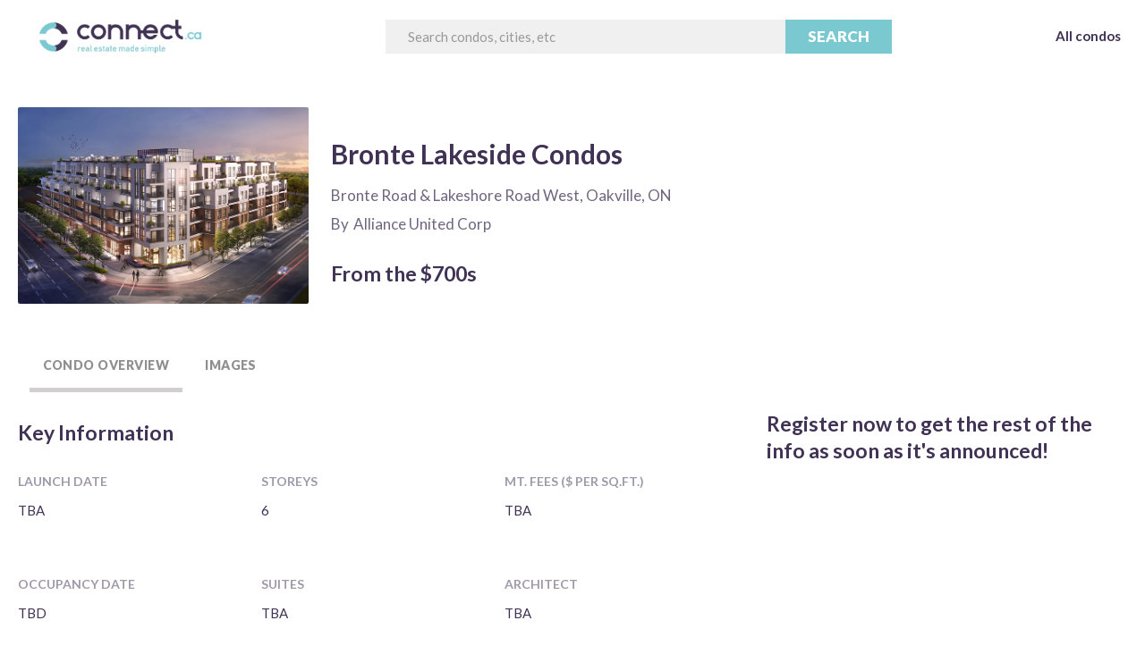

--- FILE ---
content_type: text/html
request_url: https://www.connect.ca/developments/bronte-lakeside-condos
body_size: 11071
content:
<!DOCTYPE html><!-- Last Published: Thu Dec 04 2025 15:33:14 GMT+0000 (Coordinated Universal Time) --><html data-wf-domain="www.connect.ca" data-wf-page="647a26f116572cb15f319eec" data-wf-site="5e1f769efbdfd474566c9151" data-wf-collection="647a26f116572cb15f319ea0" data-wf-item-slug="bronte-lakeside-condos"><head><meta charset="utf-8"/><title>Bronte Lakeside Condos | Plans, Prices, Availability</title><meta content="Bronte Lakeside is a 6-storey boutique, high-end condominium in the heart of the Bronte Village. Bronte Lakeshore is just steps away from the Oakville shoreline and an array of green spaces. The building is located in close proximity to transit and retail, giving residences the perks of city convenience whilst still being surrounded by amazing parks and a picturesque waterfront. Each suite is adorned with a large balcony or terrace, with many units overlooking the lake. The building itself is immersed in cutting-edge green and smart technology." name="description"/><meta content="Bronte Lakeside Condos | Plans, Prices, Availability" property="og:title"/><meta content="Bronte Lakeside is a 6-storey boutique, high-end condominium in the heart of the Bronte Village. Bronte Lakeshore is just steps away from the Oakville shoreline and an array of green spaces. The building is located in close proximity to transit and retail, giving residences the perks of city convenience whilst still being surrounded by amazing parks and a picturesque waterfront. Each suite is adorned with a large balcony or terrace, with many units overlooking the lake. The building itself is immersed in cutting-edge green and smart technology." property="og:description"/><meta content="https://cdn.prod.website-files.com/5e27484cfe29f0438e36667e/62d96ad7e7241fcfb63deb1d_Bronte-Lakeside.jpeg" property="og:image"/><meta content="Bronte Lakeside Condos | Plans, Prices, Availability" property="twitter:title"/><meta content="Bronte Lakeside is a 6-storey boutique, high-end condominium in the heart of the Bronte Village. Bronte Lakeshore is just steps away from the Oakville shoreline and an array of green spaces. The building is located in close proximity to transit and retail, giving residences the perks of city convenience whilst still being surrounded by amazing parks and a picturesque waterfront. Each suite is adorned with a large balcony or terrace, with many units overlooking the lake. The building itself is immersed in cutting-edge green and smart technology." property="twitter:description"/><meta content="https://cdn.prod.website-files.com/5e27484cfe29f0438e36667e/62d96ad7e7241fcfb63deb1d_Bronte-Lakeside.jpeg" property="twitter:image"/><meta property="og:type" content="website"/><meta content="summary_large_image" name="twitter:card"/><meta content="width=device-width, initial-scale=1" name="viewport"/><meta content="H0PjuhwPTy-_9II2uGFg3K_5aj-ZAr6Hz7ltYJBUEYA" name="google-site-verification"/><link href="https://cdn.prod.website-files.com/5e1f769efbdfd474566c9151/css/test-connect.webflow.shared.30bbbd93a.css" rel="stylesheet" type="text/css"/><link href="https://fonts.googleapis.com" rel="preconnect"/><link href="https://fonts.gstatic.com" rel="preconnect" crossorigin="anonymous"/><script src="https://ajax.googleapis.com/ajax/libs/webfont/1.6.26/webfont.js" type="text/javascript"></script><script type="text/javascript">WebFont.load({  google: {    families: ["Lato:100,100italic,300,300italic,400,400italic,700,700italic,900,900italic","Montserrat:100,100italic,200,200italic,300,300italic,400,400italic,500,500italic,600,600italic,700,700italic,800,800italic,900,900italic","Nunito:regular,italic,700,800"]  }});</script><script type="text/javascript">!function(o,c){var n=c.documentElement,t=" w-mod-";n.className+=t+"js",("ontouchstart"in o||o.DocumentTouch&&c instanceof DocumentTouch)&&(n.className+=t+"touch")}(window,document);</script><link href="https://cdn.prod.website-files.com/5e1f769efbdfd474566c9151/675cb3871e742a8721a359e3_Connect-logo-favicon-32.png" rel="shortcut icon" type="image/x-icon"/><link href="https://cdn.prod.website-files.com/5e1f769efbdfd474566c9151/675cb35fbb7abf1afa267318_Connect-logo-faicon.png" rel="apple-touch-icon"/><script async="" src="https://www.googletagmanager.com/gtag/js?id=UA-134220996-2"></script><script type="text/javascript">window.dataLayer = window.dataLayer || [];function gtag(){dataLayer.push(arguments);}gtag('js', new Date());gtag('config', 'UA-134220996-2', {'anonymize_ip': false});</script><script async="" src="https://www.googletagmanager.com/gtag/js?id=G-KP11PXZ90W"></script><script type="text/javascript">window.dataLayer = window.dataLayer || [];function gtag(){dataLayer.push(arguments);}gtag('set', 'developer_id.dZGVlNj', true);gtag('js', new Date());gtag('config', 'G-KP11PXZ90W');</script><script type="text/javascript">!function(f,b,e,v,n,t,s){if(f.fbq)return;n=f.fbq=function(){n.callMethod?n.callMethod.apply(n,arguments):n.queue.push(arguments)};if(!f._fbq)f._fbq=n;n.push=n;n.loaded=!0;n.version='2.0';n.agent='plwebflow';n.queue=[];t=b.createElement(e);t.async=!0;t.src=v;s=b.getElementsByTagName(e)[0];s.parentNode.insertBefore(t,s)}(window,document,'script','https://connect.facebook.net/en_US/fbevents.js');fbq('init', '746757223807622');fbq('track', 'PageView');</script><!-- Google Tag Manager -->
<script>(function(w,d,s,l,i){w[l]=w[l]||[];w[l].push({'gtm.start':
new Date().getTime(),event:'gtm.js'});var f=d.getElementsByTagName(s)[0],
j=d.createElement(s),dl=l!='dataLayer'?'&l='+l:'';j.async=true;j.src=
'https://www.googletagmanager.com/gtm.js?id='+i+dl;f.parentNode.insertBefore(j,f);
})(window,document,'script','dataLayer','GTM-TJ2225K');</script>
<!-- End Google Tag Manager -->

<meta name="facebook-domain-verification" content="uj92rw1nj324oosyn00yzr5zydlno3" /><!-- JSON-LD markup generated by Google Structured Data Markup Helper. -->
<script type="application/ld+json">
{
  "@context" : "http://schema.org",
  "@type" : "Product",
  "name" : "Bronte Lakeside Condos",
  "image" : "https://cdn.prod.website-files.com/5e27484cfe29f0438e36667e/62d96ad7e7241fcfb63deb1d_Bronte-Lakeside.jpeg",
  "description" : "Bronte Lakeside is a 6-storey boutique, high-end condominium in the heart of the Bronte Village. Bronte Lakeshore is just steps away from the Oakville shoreline and an array of green spaces. The building is located in close proximity to transit and retail, giving residences the perks of city convenience whilst still being surrounded by amazing parks and a picturesque waterfront. Each suite is adorned with a large balcony or terrace, with many units overlooking the lake. The building itself is immersed in cutting-edge green and smart technology.
",
  "url" : "https://www.connect.ca/developments/bronte-lakeside-condos",
  "brand" : {
    "@type" : "Brand",
    "name" : "Connect",
    "logo" : "https://assets.website-files.com/5e1f769efbdfd474566c9151/5e5f7e6a7dbd9964ec191156_ConnectSlogan.png"
  },
  "offers" : {
    "@type" : "AggregateOffer",
    "availability": "http://schema.org/InStock",
    "lowPrice" : "From the $700s",
    "priceCurrency": "CAD"
    },
  "aggregateRating": {
    "@type": "AggregateRating",
    "ratingValue": "",
    "reviewCount": "5"
    }
}
</script></head><body><div id="Page-Wrapper" class="page-wrapper"><div data-collapse="medium" data-animation="default" data-duration="400" data-easing="ease" data-easing2="ease" role="banner" class="nav-bar-2 sample-website v w-nav"><div class="wrapper navbar-2 v w-container"><div class="div-block-17 g"><a href="/" class="nav-logo-2 g w-inline-block"><img src="https://cdn.prod.website-files.com/5e1f769efbdfd474566c9151/5e5f7e6a7dbd9964ec191156_ConnectSlogan.png" width="205" sizes="(max-width: 479px) 70vw, 205px" srcset="https://cdn.prod.website-files.com/5e1f769efbdfd474566c9151/5e5f7e6a7dbd9964ec191156_ConnectSlogan-p-500.png 500w, https://cdn.prod.website-files.com/5e1f769efbdfd474566c9151/5e5f7e6a7dbd9964ec191156_ConnectSlogan-p-800.png 800w, https://cdn.prod.website-files.com/5e1f769efbdfd474566c9151/5e5f7e6a7dbd9964ec191156_ConnectSlogan-p-1080.png 1080w, https://cdn.prod.website-files.com/5e1f769efbdfd474566c9151/5e5f7e6a7dbd9964ec191156_ConnectSlogan-p-1600.png 1600w, https://cdn.prod.website-files.com/5e1f769efbdfd474566c9151/5e5f7e6a7dbd9964ec191156_ConnectSlogan.png 1920w" alt=""/></a><form action="/search" class="search g w-form"><input class="search-input-2 g topbar w-input" autofocus="true" maxlength="256" name="query" placeholder="Search condos, cities, etc" type="search" id="search" required=""/><input type="submit" class="search-button-2 g w-button" value="Search"/></form></div><nav role="navigation" class="nav-menu-2 w-nav-menu"><a href="/pre-construction" class="nav-link-2 full-opacity g w-nav-link">All condos</a></nav><div class="menu-button-2 w-nav-button"><div class="burger-icon w-icon-nav-menu"></div></div></div></div><div class="div-block-69"><div class="div-block-54"><div class="div-block-49"><div class="div-block-86"><div class="div-block-48"><img alt="" src="https://cdn.prod.website-files.com/5e27484cfe29f0438e36667e/62d96ad7e7241fcfb63deb1d_Bronte-Lakeside.jpeg" sizes="(max-width: 767px) 100vw, 325px" srcset="https://cdn.prod.website-files.com/5e27484cfe29f0438e36667e/62d96ad7e7241fcfb63deb1d_Bronte-Lakeside-p-500.jpeg 500w, https://cdn.prod.website-files.com/5e27484cfe29f0438e36667e/62d96ad7e7241fcfb63deb1d_Bronte-Lakeside.jpeg 700w" class="image-22"/><div class="div-block-82"><p class="paragraph-5 hot txt w-dyn-bind-empty"></p></div></div></div><div class="div-block-50"><div class="html-embed-14 w-embed w-script"><script>
var imgUrl = "https://s0.wp.com/wp-content/mu-plugins/wpcom-smileys/twemoji/2/svg/2b50.svg";
for(let i = 0; i < ; i++) {
  document.write('<img width="20px" src="'+ imgUrl +'" />');
}
</script></div><h1 class="heading-13">Bronte Lakeside Condos</h1><div class="div-block-72 d"><p class="paragraph-6 vvv add">Bronte Road &amp; Lakeshore Road West, Oakville, ON</p><div class="div-block-73"><p class="paragraph-6 r">By</p><p class="paragraph-6 r">Alliance United Corp</p></div></div><div class="html-embed-9 w-embed"><div class="rw-ui-container"></div></div><h3 class="heading-13 s c hl jkl">From the $700s</h3></div></div><div data-duration-in="300" data-duration-out="100" data-current="Tab 1" data-easing="ease" class="tabs-3 w-tabs"><div class="tabs-menu w-tab-menu"><a data-w-tab="Tab 1" class="tab w-inline-block w-tab-link w--current"><div>Condo Overview</div></a><a data-w-tab="Tab 2" class="tab fp w-inline-block w-tab-link"><div>Floor Plans</div></a><a data-w-tab="Tab 3" class="tab w-inline-block w-condition-invisible w-tab-link"><div>Plans &amp; Pricing</div></a><a data-w-tab="Tab 4" class="tab w-inline-block w-tab-link"><div>Images</div></a></div><div class="tabs-content w-tab-content"><div data-w-tab="Tab 1" class="w-tab-pane w--tab-active"><div class="section-18"><div class="div-block-55"><div id="sectiong" class="columns-19 w-row"><div class="column-38 w-col w-col-8 w-col-stack"><h3 class="heading-13 s c hl jkl">Key Information</h3><div class="columns-20 w-row"><div class="column-39 w-col w-col-4 w-col-small-4 w-col-tiny-tiny-stack"><div class="div-block-58 loc"><p class="paragraph-6 num x">Launch Date</p><div class="text-block-15 w-dyn-bind-empty"></div><div class="text-block-15 tba">TBA</div></div><div class="div-block-57 hhc"><p class="paragraph-6 num x">Occupancy date</p><div class="text-block-15">TBD</div><div class="text-block-15 tba w-condition-invisible">TBA</div></div><div class="div-block-57 hhc"><p class="paragraph-6 num x">Neighborhood</p><div class="text-block-15">Bronte Village</div><div class="text-block-15 tba w-condition-invisible">Punta Cana</div></div><div class="div-block-57 deposit w-condition-invisible"><p class="paragraph-6 num x">Deposit Structure</p><div class="rich-text-block-4 w-richtext"><p>TBD</p></div><div class="text-block-15 tba w-condition-invisible">TBA</div></div></div><div class="column-40 w-col w-col-4 w-col-small-4 w-col-tiny-tiny-stack"><div class="div-block-59 _5"><p class="paragraph-6 num x">Storeys</p><div class="text-block-15">6</div><div class="text-block-15 tba w-condition-invisible">TBA</div></div><div class="div-block-57 hhc"><p class="paragraph-6 num x">Suites</p><div class="text-block-15 w-dyn-bind-empty"></div><div class="text-block-15 tba">TBA</div></div><div class="div-block-57 hhc"><p class="paragraph-6 num x">Suite Sizes</p><div class="text-block-15 w-dyn-bind-empty"></div><div class="text-block-15 tba">TBA</div></div></div><div class="column-41 w-col w-col-4 w-col-small-4 w-col-tiny-tiny-stack"><div class="div-block-57 h"><p class="paragraph-6 num x">MT. FEES ($ PER SQ.FT.)<br/></p><div class="text-block-15 w-dyn-bind-empty"></div><div class="text-block-15 tba">TBA</div></div><div class="div-block-60 hk"><p class="paragraph-6 num x">Architect</p><div class="text-block-15 w-dyn-bind-empty"></div><div class="text-block-15 tba">TBA</div></div><div class="div-block-57 hhc"><p class="paragraph-6 num x">Interior Design</p><div class="text-block-15">Patton Design Studio</div><div class="text-block-15 tba w-condition-invisible">TBA</div></div></div></div><div class="columns-20 priceper w-row"><div class="column-39 w-condition-invisible w-col w-col-4 w-col-stack"><div><p class="paragraph-6 num x">Percent Sold</p><div class="div-block-56"><div class="text-block-14 w-dyn-bind-empty"></div><div class="text-block-14">%</div></div></div></div><div class="w-col w-col-4 w-col-stack"><div class="w-condition-invisible"><p class="paragraph-6 num x">Unsold Price</p><div class="div-block-56"><div class="text-block-14 w-dyn-bind-empty"></div><p class="paragraph-6 num">/sq. ft</p></div></div></div><div class="w-col w-col-4 w-col-stack"><div class="w-condition-invisible"><p class="paragraph-6 num x">Neighborhood Average</p><div class="div-block-56"><div class="text-block-14 w-dyn-bind-empty"></div><p class="paragraph-6 num">/sq. ft</p></div></div></div></div><div><div class="div-block-71"><h2 class="heading-13 s rrr">About </h2><h2 class="heading-13 s city">Bronte Lakeside Condos</h2></div><p class="paragraph-6 m">Bronte Lakeside is a 6-storey boutique, high-end condominium in the heart of the Bronte Village. Bronte Lakeshore is just steps away from the Oakville shoreline and an array of green spaces. The building is located in close proximity to transit and retail, giving residences the perks of city convenience whilst still being surrounded by amazing parks and a picturesque waterfront. Each suite is adorned with a large balcony or terrace, with many units overlooking the lake. The building itself is immersed in cutting-edge green and smart technology.
</p></div><div class="div-block-87"><div class="div-block-71"><h2 class="heading-13 s rrr">The Highlights</h2></div><div class="w-richtext"><ul role="list"><li>Stunning neighbourhood, steps away from the waterfront</li><li>Green and energy efficient amenities</li><li>Close proximity to an array of green spaces</li></ul></div></div><div class="div-block-87"><div class="div-block-71"><h2 class="heading-13 s rrr">Amenities</h2></div><div class="w-row"><div class="w-col w-col-6"><div class="rich-text-block-7 w-richtext"><ul role="list"><li>Spacious Balcony or Terrace</li><li>Private Patios</li><li>Luxury Features &amp; Finishes</li><li>Hotel-Inspired Amenities</li><li>Chic Lobby Lounge</li><li>State-of-the-art Tech Lounge</li><li>Co-Work Spaces</li><li>Conference Facility</li><li>Fitness Studio</li><li>Cardio, Aerobic, And Weight Equipment</li><li>Yoga Studio</li><li>Party Room With Bar</li><li>Private Dining Room</li><li>Caterer&#x27;s Kitchen</li><li>Event Lounge</li><li>Fireside Lounge</li><li>Social Games Lounge</li><li>SmartONE Features</li><li>Pet Spa</li><li>Dog Wash Area</li></ul></div></div><div class="column-47 w-col w-col-6"></div></div></div><div class="div-block-87"><div class="div-block-71"><h2 class="heading-13 s rrr">Deposit</h2></div><div class="rich-text-block-5 w-richtext"><p>TBD</p></div></div><div class="div-block-87"><div class="div-block-71"><h2 class="heading-13 s rrr">Parking &amp; Locker</h2></div><div class="w-row"><div class="w-col w-col-6"><div class="div-block-57 hhc cc"><p class="paragraph-6 num x">Parking Price</p><div class="text-block-15 w-dyn-bind-empty"></div></div></div><div class="w-col w-col-6"><div class="div-block-57 hhc cc"><p class="paragraph-6 num x">Locker Price</p><div class="text-block-15 w-dyn-bind-empty"></div></div></div></div></div><div class="div-block-68 bkl w-condition-invisible"><h3 class="heading-13 s">Available PDF files</h3><div class="div-block-66"><div class="div-block-67"><a href="#" class="div-block-52 c w-inline-block"><img src="https://cdn.prod.website-files.com/5e1f769efbdfd474566c9151/5e5bab0e75d7b2126520ca50_lock_white_192x192.png" width="25" alt="" class="image-24"/><div class="text-block-12">Register to unlock</div></a></div><div class="div-block-64"><div class="div-block-65"><img src="https://cdn.prod.website-files.com/5e1f769efbdfd474566c9151/5e5ba89f2089e5c0e391c467_kissclipart-pdf-icon-clipart-pdf-document-computer-icons-7897edf4bce7b10f.png" width="25" sizes="100vw" srcset="https://cdn.prod.website-files.com/5e1f769efbdfd474566c9151/5e5ba89f2089e5c0e391c467_kissclipart-pdf-icon-clipart-pdf-document-computer-icons-7897edf4bce7b10f-p-500.png 500w, https://cdn.prod.website-files.com/5e1f769efbdfd474566c9151/5e5ba89f2089e5c0e391c467_kissclipart-pdf-icon-clipart-pdf-document-computer-icons-7897edf4bce7b10f.png 565w" alt=""/><p class="paragraph-6 c">Amenities<strong></strong></p></div><div class="div-block-65"><img src="https://cdn.prod.website-files.com/5e1f769efbdfd474566c9151/5e5ba89f2089e5c0e391c467_kissclipart-pdf-icon-clipart-pdf-document-computer-icons-7897edf4bce7b10f.png" width="25" sizes="100vw" srcset="https://cdn.prod.website-files.com/5e1f769efbdfd474566c9151/5e5ba89f2089e5c0e391c467_kissclipart-pdf-icon-clipart-pdf-document-computer-icons-7897edf4bce7b10f-p-500.png 500w, https://cdn.prod.website-files.com/5e1f769efbdfd474566c9151/5e5ba89f2089e5c0e391c467_kissclipart-pdf-icon-clipart-pdf-document-computer-icons-7897edf4bce7b10f.png 565w" alt=""/><p class="paragraph-6 c">Brochures<strong></strong></p></div><div class="div-block-65"><img src="https://cdn.prod.website-files.com/5e1f769efbdfd474566c9151/5e5ba89f2089e5c0e391c467_kissclipart-pdf-icon-clipart-pdf-document-computer-icons-7897edf4bce7b10f.png" width="25" sizes="100vw" srcset="https://cdn.prod.website-files.com/5e1f769efbdfd474566c9151/5e5ba89f2089e5c0e391c467_kissclipart-pdf-icon-clipart-pdf-document-computer-icons-7897edf4bce7b10f-p-500.png 500w, https://cdn.prod.website-files.com/5e1f769efbdfd474566c9151/5e5ba89f2089e5c0e391c467_kissclipart-pdf-icon-clipart-pdf-document-computer-icons-7897edf4bce7b10f.png 565w" alt=""/><p class="paragraph-6 c">Hotlist &amp; Floor plans<strong></strong></p></div><div class="div-block-65"><img src="https://cdn.prod.website-files.com/5e1f769efbdfd474566c9151/5e5ba89f2089e5c0e391c467_kissclipart-pdf-icon-clipart-pdf-document-computer-icons-7897edf4bce7b10f.png" width="25" sizes="100vw" srcset="https://cdn.prod.website-files.com/5e1f769efbdfd474566c9151/5e5ba89f2089e5c0e391c467_kissclipart-pdf-icon-clipart-pdf-document-computer-icons-7897edf4bce7b10f-p-500.png 500w, https://cdn.prod.website-files.com/5e1f769efbdfd474566c9151/5e5ba89f2089e5c0e391c467_kissclipart-pdf-icon-clipart-pdf-document-computer-icons-7897edf4bce7b10f.png 565w" alt=""/><p class="paragraph-6 c">Incentives<strong></strong></p></div><div class="div-block-65"><img src="https://cdn.prod.website-files.com/5e1f769efbdfd474566c9151/5e5ba89f2089e5c0e391c467_kissclipart-pdf-icon-clipart-pdf-document-computer-icons-7897edf4bce7b10f.png" width="25" sizes="100vw" srcset="https://cdn.prod.website-files.com/5e1f769efbdfd474566c9151/5e5ba89f2089e5c0e391c467_kissclipart-pdf-icon-clipart-pdf-document-computer-icons-7897edf4bce7b10f-p-500.png 500w, https://cdn.prod.website-files.com/5e1f769efbdfd474566c9151/5e5ba89f2089e5c0e391c467_kissclipart-pdf-icon-clipart-pdf-document-computer-icons-7897edf4bce7b10f.png 565w" alt=""/><p class="paragraph-6 c">Broker Presentations<strong></strong></p></div></div></div></div><div class="w-condition-invisible w-dyn-bind-empty w-video w-embed"></div><div class="w-condition-invisible"><h2 class="heading-13 c rrrr">Bronte Road &amp; Lakeshore Road West, Oakville, ON</h2><div class="w-dyn-bind-empty w-richtext"></div></div></div><div class="column-42 w-col w-col-4 w-col-stack"><h3 class="heading-13 s right frr">Register now to get the rest of the info as soon as it&#x27;s announced!</h3><div class="html-embed-11 w-embed w-script"><script type="text/javascript" src="https://form.jotform.com/jsform/241906388764267?source=page_url"></script></div><div class="div-block-75"><div class="text-block-2 _0">Recently launched</div><div class="div-block-85"><div class="text-block-18">1. </div><div class="w-dyn-list"><div role="list" class="w-dyn-items"><div role="listitem" class="collection-item-2 l w-dyn-item"><a href="/developments/the-design-district" class="link-2">6080 Yonge St.</a></div></div></div></div><div class="div-block-85"><div class="text-block-18">2. </div><div class="w-dyn-list"><div role="list" class="w-dyn-items"><div role="listitem" class="collection-item-2 l w-dyn-item"><a href="/developments/forma-condos-by-gehry" class="link-2">Bellwoods House</a></div></div></div></div><div class="div-block-85"><div class="text-block-18">3. </div><div class="w-dyn-list"><div role="list" class="w-dyn-items"><div role="listitem" class="collection-item-2 l w-dyn-item"><a href="/developments/upper-joshua-creek-homes" class="link-2">Minto Westshore</a></div></div></div></div><div class="div-block-85"><div class="text-block-18">4. </div><div class="w-dyn-list"><div role="list" class="w-dyn-items"><div role="listitem" class="collection-item-2 l w-dyn-item"><a href="/developments/six99-condos" class="link-2">Arcadia District</a></div></div></div></div><div class="div-block-85"><div class="text-block-18">5. </div><div class="w-dyn-list"><div role="list" class="w-dyn-items"><div role="listitem" class="collection-item-2 l w-dyn-item"><a href="/developments/lakeview-dxe-club" class="link-2">Lakeview DXE Club</a></div></div></div></div></div></div></div></div></div></div><div data-w-tab="Tab 2" class="w-tab-pane"></div><div data-w-tab="Tab 3" class="w-tab-pane"><div class="section-18"><div class="div-block-55"><div class="columns-19 w-row"><div class="column-38 w-col w-col-8"><div><h1 class="heading-13 s">Available PDF files</h1><div class="div-block-66"><div class="div-block-67"><a href="#" class="div-block-52 c w-inline-block"><img src="https://cdn.prod.website-files.com/5e1f769efbdfd474566c9151/5e5bab0e75d7b2126520ca50_lock_white_192x192.png" width="25" alt="" class="image-24"/><div class="text-block-12">Register to unlock</div></a></div><div class="div-block-64"><div class="div-block-65"><img src="https://cdn.prod.website-files.com/5e1f769efbdfd474566c9151/5e5ba89f2089e5c0e391c467_kissclipart-pdf-icon-clipart-pdf-document-computer-icons-7897edf4bce7b10f.png" width="25" sizes="(max-width: 767px) 25px, (max-width: 991px) 3vw, 25px" srcset="https://cdn.prod.website-files.com/5e1f769efbdfd474566c9151/5e5ba89f2089e5c0e391c467_kissclipart-pdf-icon-clipart-pdf-document-computer-icons-7897edf4bce7b10f-p-500.png 500w, https://cdn.prod.website-files.com/5e1f769efbdfd474566c9151/5e5ba89f2089e5c0e391c467_kissclipart-pdf-icon-clipart-pdf-document-computer-icons-7897edf4bce7b10f.png 565w" alt=""/><p class="paragraph-6 c">Amenities<strong></strong></p></div><div class="div-block-65"><img src="https://cdn.prod.website-files.com/5e1f769efbdfd474566c9151/5e5ba89f2089e5c0e391c467_kissclipart-pdf-icon-clipart-pdf-document-computer-icons-7897edf4bce7b10f.png" width="25" sizes="(max-width: 767px) 25px, (max-width: 991px) 3vw, 25px" srcset="https://cdn.prod.website-files.com/5e1f769efbdfd474566c9151/5e5ba89f2089e5c0e391c467_kissclipart-pdf-icon-clipart-pdf-document-computer-icons-7897edf4bce7b10f-p-500.png 500w, https://cdn.prod.website-files.com/5e1f769efbdfd474566c9151/5e5ba89f2089e5c0e391c467_kissclipart-pdf-icon-clipart-pdf-document-computer-icons-7897edf4bce7b10f.png 565w" alt=""/><p class="paragraph-6 c">Brochures<strong></strong></p></div><div class="div-block-65"><img src="https://cdn.prod.website-files.com/5e1f769efbdfd474566c9151/5e5ba89f2089e5c0e391c467_kissclipart-pdf-icon-clipart-pdf-document-computer-icons-7897edf4bce7b10f.png" width="25" sizes="(max-width: 767px) 25px, (max-width: 991px) 3vw, 25px" srcset="https://cdn.prod.website-files.com/5e1f769efbdfd474566c9151/5e5ba89f2089e5c0e391c467_kissclipart-pdf-icon-clipart-pdf-document-computer-icons-7897edf4bce7b10f-p-500.png 500w, https://cdn.prod.website-files.com/5e1f769efbdfd474566c9151/5e5ba89f2089e5c0e391c467_kissclipart-pdf-icon-clipart-pdf-document-computer-icons-7897edf4bce7b10f.png 565w" alt=""/><p class="paragraph-6 c">Hotlist &amp; Floor plans<strong></strong></p></div><div class="div-block-65"><img src="https://cdn.prod.website-files.com/5e1f769efbdfd474566c9151/5e5ba89f2089e5c0e391c467_kissclipart-pdf-icon-clipart-pdf-document-computer-icons-7897edf4bce7b10f.png" width="25" sizes="(max-width: 767px) 25px, (max-width: 991px) 3vw, 25px" srcset="https://cdn.prod.website-files.com/5e1f769efbdfd474566c9151/5e5ba89f2089e5c0e391c467_kissclipart-pdf-icon-clipart-pdf-document-computer-icons-7897edf4bce7b10f-p-500.png 500w, https://cdn.prod.website-files.com/5e1f769efbdfd474566c9151/5e5ba89f2089e5c0e391c467_kissclipart-pdf-icon-clipart-pdf-document-computer-icons-7897edf4bce7b10f.png 565w" alt=""/><p class="paragraph-6 c">Incentives<strong></strong></p></div><div class="div-block-65"><img src="https://cdn.prod.website-files.com/5e1f769efbdfd474566c9151/5e5ba89f2089e5c0e391c467_kissclipart-pdf-icon-clipart-pdf-document-computer-icons-7897edf4bce7b10f.png" width="25" sizes="(max-width: 767px) 25px, (max-width: 991px) 3vw, 25px" srcset="https://cdn.prod.website-files.com/5e1f769efbdfd474566c9151/5e5ba89f2089e5c0e391c467_kissclipart-pdf-icon-clipart-pdf-document-computer-icons-7897edf4bce7b10f-p-500.png 500w, https://cdn.prod.website-files.com/5e1f769efbdfd474566c9151/5e5ba89f2089e5c0e391c467_kissclipart-pdf-icon-clipart-pdf-document-computer-icons-7897edf4bce7b10f.png 565w" alt=""/><p class="paragraph-6 c">Broker Presentations<strong></strong></p></div></div></div></div></div><div class="w-col w-col-4"><h3 class="heading-13 s right frr">Register now!</h3><div class="html-embed-11 w-embed w-script"><!--[if lte IE 8]>
<script charset="utf-8" type="text/javascript" src="//js.hsforms.net/forms/v2-legacy.js"></script>
<![endif]-->
<script charset="utf-8" type="text/javascript" src="//js.hsforms.net/forms/v2.js"></script>
<script>
  hbspt.forms.create({
	portalId: "6448188",
	formId: ""
});
</script></div></div></div></div></div></div><div data-w-tab="Tab 4" class="w-tab-pane"><div class="section-18"><div class="div-block-55"></div><div id="sectiong" class="columns-19 w-row"><div class="column-38 w-col w-col-8"><div class="g02_container nnn"><div class="g02_column"><div class="g02_image"><a href="#" class="g02_image_link_01 w-inline-block w-lightbox"><img alt="" src="https://cdn.prod.website-files.com/5e27484cfe29f0438e36667e/62d96adaee196203bbc4aa4d_aerial-rendering.jpeg" sizes="100vw" srcset="https://cdn.prod.website-files.com/5e27484cfe29f0438e36667e/62d96adaee196203bbc4aa4d_aerial-rendering-p-500.jpeg 500w, https://cdn.prod.website-files.com/5e27484cfe29f0438e36667e/62d96adaee196203bbc4aa4d_aerial-rendering-p-800.jpeg 800w, https://cdn.prod.website-files.com/5e27484cfe29f0438e36667e/62d96adaee196203bbc4aa4d_aerial-rendering-p-1080.jpeg 1080w, https://cdn.prod.website-files.com/5e27484cfe29f0438e36667e/62d96adaee196203bbc4aa4d_aerial-rendering-p-1600.jpeg 1600w, https://cdn.prod.website-files.com/5e27484cfe29f0438e36667e/62d96adaee196203bbc4aa4d_aerial-rendering.jpeg 2000w" class="image-38"/><script type="application/json" class="w-json">{
  "items": [
    {
      "url": "https://cdn.prod.website-files.com/5e27484cfe29f0438e36667e/62d96adaee196203bbc4aa4d_aerial-rendering.jpeg",
      "type": "image"
    }
  ],
  "group": "Gallery"
}</script></a></div></div><div class="g02_column"><div class="g02_image"><a href="#" class="g02_image_link_02 w-inline-block w-lightbox"><img alt="" src="https://cdn.prod.website-files.com/5e27484cfe29f0438e36667e/62d96adba309257f236146fc_unnamed%20(5).jpeg" sizes="100vw" srcset="https://cdn.prod.website-files.com/5e27484cfe29f0438e36667e/62d96adba309257f236146fc_unnamed%20(5)-p-500.jpeg 500w, https://cdn.prod.website-files.com/5e27484cfe29f0438e36667e/62d96adba309257f236146fc_unnamed%20(5).jpeg 700w" class="image-37"/><script type="application/json" class="w-json">{
  "items": [
    {
      "url": "https://cdn.prod.website-files.com/5e27484cfe29f0438e36667e/62d96adba309257f236146fc_unnamed%20(5).jpeg",
      "type": "image"
    }
  ],
  "group": "Gallery"
}</script></a></div></div><div class="g02_column"><div class="g02_image"><a href="#" class="g02_image_link_03 w-inline-block w-lightbox"><img alt="" src="https://cdn.prod.website-files.com/5e27484cfe29f0438e36667e/62d96ad7e7241fcfb63deb1d_Bronte-Lakeside.jpeg" sizes="(max-width: 479px) 100vw, 600px" srcset="https://cdn.prod.website-files.com/5e27484cfe29f0438e36667e/62d96ad7e7241fcfb63deb1d_Bronte-Lakeside-p-500.jpeg 500w, https://cdn.prod.website-files.com/5e27484cfe29f0438e36667e/62d96ad7e7241fcfb63deb1d_Bronte-Lakeside.jpeg 700w" class="image-36"/><script type="application/json" class="w-json">{
  "items": [
    {
      "url": "https://cdn.prod.website-files.com/5e27484cfe29f0438e36667e/62d96ad7e7241fcfb63deb1d_Bronte-Lakeside.jpeg",
      "type": "image"
    }
  ],
  "group": "Gallery"
}</script></a></div></div><div class="g02_column_02 w-condition-invisible"><div class="g02_image"><a href="#" class="g02_image_link_04 w-inline-block w-dyn-bind-empty w-lightbox"><img alt="" src="" class="image-35 w-dyn-bind-empty"/><script type="application/json" class="w-json">{
  "items": [],
  "group": "Gallery"
}</script></a></div></div><div class="g02_column_03 w-condition-invisible"><div class="g02_image"><a href="#" class="g02_image_link_05 w-inline-block w-dyn-bind-empty w-lightbox"><img alt="" src="" class="image-34 w-dyn-bind-empty"/><script type="application/json" class="w-json">{
  "items": [],
  "group": "Gallery"
}</script></a></div></div><div class="g02_column_02 w-condition-invisible"><div class="g02_image"><a href="#" class="g02_image_link_06 w-inline-block w-dyn-bind-empty w-lightbox"><img alt="" src="" class="image-33 w-dyn-bind-empty"/><script type="application/json" class="w-json">{
  "items": [],
  "group": "Gallery"
}</script></a></div></div></div></div><div class="column-42 w-col w-col-4"><h3 class="heading-13 s right frr">Register now!</h3><div class="html-embed-11 w-embed w-script"><!--[if lte IE 8]>
<script charset="utf-8" type="text/javascript" src="//js.hsforms.net/forms/v2-legacy.js"></script>
<![endif]-->
<script charset="utf-8" type="text/javascript" src="//js.hsforms.net/forms/v2.js"></script>
<script>
  hbspt.forms.create({
	portalId: "6448188",
	formId: ""
});
</script></div><div class="div-block-75"><div class="text-block-2 _0">Recently launched</div><div class="div-block-85"><div class="text-block-18">1. </div><div class="w-dyn-list"><div role="list" class="w-dyn-items"><div role="listitem" class="collection-item-2 l w-dyn-item"><a href="/developments/the-design-district" class="link-2">6080 Yonge St.</a></div></div></div></div><div class="div-block-85"><div class="text-block-18">2. </div><div class="w-dyn-list"><div role="list" class="w-dyn-items"><div role="listitem" class="collection-item-2 l w-dyn-item"><a href="/developments/forma-condos-by-gehry" class="link-2">Bellwoods House</a></div></div></div></div><div class="div-block-85"><div class="text-block-18">3. </div><div class="w-dyn-list"><div role="list" class="w-dyn-items"><div role="listitem" class="collection-item-2 l w-dyn-item"><a href="/developments/upper-joshua-creek-homes" class="link-2">Minto Westshore</a></div></div></div></div><div class="div-block-85"><div class="text-block-18">4. </div><div class="w-dyn-list"><div role="list" class="w-dyn-items"><div role="listitem" class="collection-item-2 l w-dyn-item"><a href="/developments/six99-condos" class="link-2">Arcadia District</a></div></div></div></div><div class="div-block-85"><div class="text-block-18">5. </div><div class="w-dyn-list"><div role="list" class="w-dyn-items"><div role="listitem" class="collection-item-2 l w-dyn-item"><a href="/developments/lakeview-dxe-club" class="link-2">Lakeview DXE Club</a></div></div></div></div></div></div></div></div></div></div></div></div><div class="div-block-88"><div class="columns-22 w-row"><div class="column-45 w-col w-col-4"><img alt="" src="" class="image-43 w-dyn-bind-empty"/><h3 class="heading-13 s c hl jkl kk">Alliance United Corp</h3></div><div class="column-46 w-col w-col-8"><p class="paragraph-6 m w-dyn-bind-empty"></p></div></div></div><div class="section-dark"><div class="wrap-2 w50-center"><div class="_5-col"><img src="https://cdn.prod.website-files.com/5e1f769efbdfd474566c9151/5e45253a63290f637e37258e_Ryan-Coyle-matt-elkind-connect.jpg" width="380" sizes="(max-width: 479px) 83vw, (max-width: 991px) 380px, 100vw" srcset="https://cdn.prod.website-files.com/5e1f769efbdfd474566c9151/5e45253a63290f637e37258e_Ryan-Coyle-matt-elkind-connect-p-500.jpeg 500w, https://cdn.prod.website-files.com/5e1f769efbdfd474566c9151/5e45253a63290f637e37258e_Ryan-Coyle-matt-elkind-connect.jpg 540w" alt="" class="image-28"/></div><div class="_7-col _7-col-last"><div class="feature3-text-wrapper"><h2 class="heading-16">Real estate&#x27;s all around experts</h2><p class="text-16 text-16-60">With over 30 years each in real estate, we&#x27;re experts in what we do. <strong>Our #1 goal is to help others achieve the same level of success as we have</strong>, so we&#x27;ve started &amp; continued to run 4 different real estate services to make your life easier!</p><div class="feature3-subitem-wrapper"><img src="https://cdn.prod.website-files.com/5e1f769efbdfd474566c9151/5e6e51e0e64d7d785ed5e8ce_ODM.png" width="72" alt="" class="feature3-icon"/><div class="feature3-subitem-text-wrap"><h4 class="heading-17">One Day Money</h4><div class="text-16 text-16-60">An equity-based private lender that provides loans based SOLELY on the equity in the property and not the individual applying for financing. If your property meets our minimum equity requirements, then your financing with us is approved and delivered within 24 hours – simple as that.</div></div></div><div class="feature3-subitem-wrapper"><img src="https://cdn.prod.website-files.com/5e1f769efbdfd474566c9151/5e6f50d80f8bc3749fbd3d71_ODA.png" width="72" alt="" class="feature3-icon"/><div class="feature3-subitem-text-wrap"><h4 class="heading-17">One Day Assignments</h4><div class="text-16 text-16-60">We provide people a simple way to get out of their preconstruction condo contracts and liquidate their units quickly with profit and no stress.</div></div></div><div class="feature3-subitem-wrapper"><img src="https://cdn.prod.website-files.com/5e1f769efbdfd474566c9151/5e6ce58da2ae974b6024b967_web%2Bsafe%2B-%2BMarco%2BLogo%2B(1).png" width="72" sizes="72px" srcset="https://cdn.prod.website-files.com/5e1f769efbdfd474566c9151/5e6ce58da2ae974b6024b967_web%2Bsafe%2B-%2BMarco%2BLogo%2B(1)-p-500.png 500w, https://cdn.prod.website-files.com/5e1f769efbdfd474566c9151/5e6ce58da2ae974b6024b967_web%2Bsafe%2B-%2BMarco%2BLogo%2B(1)-p-800.png 800w, https://cdn.prod.website-files.com/5e1f769efbdfd474566c9151/5e6ce58da2ae974b6024b967_web%2Bsafe%2B-%2BMarco%2BLogo%2B(1)-p-1080.png 1080w, https://cdn.prod.website-files.com/5e1f769efbdfd474566c9151/5e6ce58da2ae974b6024b967_web%2Bsafe%2B-%2BMarco%2BLogo%2B(1).png 1500w" alt="" class="feature3-icon"/><div class="feature3-subitem-text-wrap"><h4 class="heading-17">Marco Property Management</h4><div class="text-16 text-16-60">Marco Enterprises has been providing property management services in the Toronto area for more than  20  years.  Our team of property management professionals personally take the stress away from property management. </div></div></div></div></div></div></div><div class="section-8 dev"><div class="div-block-47"><div class="div-block-46 _3"><h2 class="heading-12 _2">Recently Released</h2></div><div class="w-dyn-list"><div role="list" class="w-dyn-items w-row"><div role="listitem" class="collection-item-7 w-dyn-item w-col w-col-3"><a href="/developments/199-church" class="development small w-inline-block"><div style="background-image:url(&quot;https://cdn.prod.website-files.com/5e27484cfe29f0438e36667e/5f0cc0d55c0057000e0e0944_199-church-hero.jpg&quot;)" class="div-block-44 _5"><div class="div-block-82"><p class="paragraph-5 hot txt">Available</p></div></div><div class="div-block-45 _3"><h2 class="heading-11 _2 small">199 Church</h2></div><p class="paragraph-5 _3">199 Church Street, Toronto, ON</p></a></div><div role="listitem" class="collection-item-7 w-dyn-item w-col w-col-3"><a href="/developments/88-queen" class="development small w-inline-block"><div style="background-image:url(&quot;https://cdn.prod.website-files.com/5e27484cfe29f0438e36667e/5ed4ff59c16e39d8da8308d7_88-queen-921708211011149544601.jpg&quot;)" class="div-block-44 _5"><div class="div-block-82"><p class="paragraph-5 hot txt">Available</p></div></div><div class="div-block-45 _3"><h2 class="heading-11 _2 small">88 Queen</h2></div><p class="paragraph-5 _3">88 Queen St E</p></a></div><div role="listitem" class="collection-item-7 w-dyn-item w-col w-col-3"><a href="/developments/250-lawrence" class="development small w-inline-block"><div style="background-image:url(&quot;https://cdn.prod.website-files.com/5e27484cfe29f0438e36667e/5ec3f9e77430faa1ec1a4a92_2019_07_12_04_18_04_20190704_aerial_ravine_low-res.jpg&quot;)" class="div-block-44 _5"><div class="div-block-82"><p class="paragraph-5 hot txt">Available</p></div></div><div class="div-block-45 _3"><h2 class="heading-11 _2 small">250 Lawrence</h2></div><p class="paragraph-5 _3">250 Lawrence Avenue West, Toronto, ON</p></a></div><div role="listitem" class="collection-item-7 w-dyn-item w-col w-col-3"><a href="/developments/amsterdam-urban-towns" class="development small w-inline-block"><div style="background-image:url(&quot;https://cdn.prod.website-files.com/5e27484cfe29f0438e36667e/5ef4c7d25e07991f62375937_2020_05_06_09_24_35_amsterdamurbantowns_risedevelopments_rendering_streetscape.jpg&quot;)" class="div-block-44 _5"><div class="div-block-82"><p class="paragraph-5 hot txt">Available</p></div></div><div class="div-block-45 _3"><h2 class="heading-11 _2 small">Amsterdam Urban Towns</h2></div><p class="paragraph-5 _3">1455 O&#x27;Connor Drive, Toronto, ON</p></a></div></div></div></div><div class="div-block-47"><div class="div-block-46 _3"><h2 class="heading-12 _2">Coming Soon</h2></div><div class="w-dyn-list"><div role="list" class="w-dyn-items w-row"><div role="listitem" class="collection-item-7 w-dyn-item w-col w-col-3"><a href="/developments/stationside-condos" class="development small w-inline-block"><div style="background-image:url(&quot;https://cdn.prod.website-files.com/5e27484cfe29f0438e36667e/654145d6bf57c5f47aa8251c_Screenshot%202023-10-31%20at%202.21.59%20PM.png&quot;)" class="div-block-44 _5"><div class="div-block-82"><p class="paragraph-5 hot txt">Coming Soon</p></div></div><div class="div-block-45 _3"><h2 class="heading-11 _2 small">StationSide Condos</h2></div><p class="paragraph-5 _3">135 Nipissing Rd. Milton Ontario</p></a></div><div role="listitem" class="collection-item-7 w-dyn-item w-col w-col-3"><a href="/developments/park-place" class="development small w-inline-block"><div style="background-image:url(&quot;https://cdn.prod.website-files.com/5e27484cfe29f0438e36667e/626c3ae2c43b037dceb6c8ab_Park%20Place%20-%20Park%20View%20light.jpg&quot;)" class="div-block-44 _5"><div class="div-block-82"><p class="paragraph-5 hot txt">Coming Soon</p></div></div><div class="div-block-45 _3"><h2 class="heading-11 _2 small">Cliffside Condos</h2></div><p class="paragraph-5 _3">3320 Hwy 7, Vaughan, ON</p></a></div><div role="listitem" class="collection-item-7 w-dyn-item w-col w-col-3"><a href="/developments/the-united-bldg-condos" class="development small w-inline-block"><div style="background-image:url(&quot;https://cdn.prod.website-files.com/5e27484cfe29f0438e36667e/61842865b38eade7bb1dee3d_2019_03_26_11_18_16_theunitedbldghero.jpeg&quot;)" class="div-block-44 _5"><div class="div-block-82"><p class="paragraph-5 hot txt">Coming Soon</p></div></div><div class="div-block-45 _3"><h2 class="heading-11 _2 small">Craigleith Ridge</h2></div><p class="paragraph-5 _3">481 University Avenue, Toronto, ON</p></a></div><div role="listitem" class="collection-item-7 w-dyn-item w-col w-col-3"><a href="/developments/1200-dundas-street-west-condos" class="development small w-inline-block"><div style="background-image:url(&quot;https://cdn.prod.website-files.com/5e27484cfe29f0438e36667e/5f9c4d561b2e0dc2750e1a88_1200-dundas-st-w-01-768x438.jpg&quot;)" class="div-block-44 _5"><div class="div-block-82"><p class="paragraph-5 hot txt">Coming Soon</p></div></div><div class="div-block-45 _3"><h2 class="heading-11 _2 small">1200 Dundas Street West Condos</h2></div><p class="paragraph-5 _3">1200 Dundas Street West, Toronto, ON</p></a></div></div></div></div></div><div class="container-2 faq-container devl"><h1 class="pricing-h1 faq-h2">Frequently Asked Questions</h1><div class="faq-wrap"><div class="faq-question"><div class="faq-plus-wrap"><div class="faq-plus-l"></div><div class="faq-plus"></div></div><div class="faq-q-text">What if I need to sell my unit before it&#x27;s complete?</div></div><div class="faq-answer"><p class="faq-answer-text">No worries! Pre-construction condo investments are very easily liquidatable. If you need to get your assignment sold, we&#x27;ll buy it off you the same day- just give us a call at <a href="tel:+1(416)533-5881">+1 (416) 533-5881</a><a href="https://www.ontario.ca/page/rent-increase-guideline" target="_blank"></a></p></div></div><div class="faq-wrap"><div class="faq-question"><div class="faq-plus-wrap"><div class="faq-plus-l"></div><div class="faq-plus"></div></div><div class="faq-q-text">Can I get financing on a pre-construction condo?</div></div><div class="faq-answer"><p class="faq-answer-text">Through traditional banks, getting financing on a pre-construction condo isn&#x27;t always easy - however, we offer same-day financing approval, simply based off the equity of the property you&#x27;re purchasing! If you need financing, please call us at <a href="tel:+1(416)533-5881">+1 (416) 533-5881</a></p></div></div><div class="faq-wrap"><div class="faq-question"><div class="faq-plus-wrap"><div class="faq-plus-l"></div><div class="faq-plus"></div></div><div class="faq-q-text">How do I easily make a consistent cash flow with my unit?</div></div><div class="faq-answer"><p class="faq-answer-text">As you know, the most simple way to generate cash flow with your property is through renting it, however, there are quite a few different options you could go with, like vacation, or long-term rentals. Both of these options can take a lot of your time, which is why we offer hands-free property management services. Everything from finding tenants, to completing service requests, we&#x27;ve got you covered- and anyone who purchases a condo through us gets a year of free property management so you can see the cash flow before you commit. If you have any questions about generating cash-flow or property management, please call us at <a href="tel:+1(416)533-5881">+1 (416) 533-5881</a></p></div></div></div></div></div><div class="f04"><div class="container-5 w-container"><h1 class="heading-22">Subscribe for first-in-line platinum VIP access in your mailbox</h1><div class="w-embed w-script"><script type="text/javascript" src="https://form.jotform.com/jsform/241024214284243"></script></div></div><div class="f04_container"><div class="f04_colums"><div class="f04_column"><img src="https://cdn.prod.website-files.com/5e1f769efbdfd474566c9151/5e36e299a3d85b03d6209042_ConnectLogoTR.png" width="130" alt="logo" sizes="130px" srcset="https://cdn.prod.website-files.com/5e1f769efbdfd474566c9151/5e36e299a3d85b03d6209042_ConnectLogoTR-p-500.png 500w, https://cdn.prod.website-files.com/5e1f769efbdfd474566c9151/5e36e299a3d85b03d6209042_ConnectLogoTR-p-800.png 800w, https://cdn.prod.website-files.com/5e1f769efbdfd474566c9151/5e36e299a3d85b03d6209042_ConnectLogoTR-p-1080.png 1080w, https://cdn.prod.website-files.com/5e1f769efbdfd474566c9151/5e36e299a3d85b03d6209042_ConnectLogoTR.png 1500w" class="f04_logo"/><a href="/about-us" class="f04_link">About Connect.ca</a></div><div class="f04_column"><div class="f04_title">Pre-Construction</div><a href="/asset-management" class="f04_link">Invest better</a><a href="/multiplier-effect" class="f04_link">The Multiplier Effect™️</a><a href="/pre-construction" class="f04_link">View developments</a></div><div class="f04_column"><div class="f04_title">Realty</div><a href="/buy-property" class="f04_link">Buy + Sell better</a><a href="/sell-real-estate" class="f04_link">Talk to a realtor</a></div><div class="f04_column"><div class="f04_title">Learn</div><a href="/learn" class="f04_link">Blog</a><a href="/videos" class="f04_link">Videos</a><a href="/faq" class="f04_link">FAQ</a></div></div><div class="f04_colums"><div class="f04_column"><div class="f04_title">Contact</div><a href="tel:4168009272" class="f04_link_p">Direct: 416 800 9272</a><a href="mailto:sales@connect.ca?subject=I%20have%20a%20question" class="f04_email">admin@connect.ca</a></div><div class="f04_column"><div class="f04_title">Legal</div><a href="/privacy-policy" class="f04_email">Privacy Policy</a><a href="/terms-of-service" class="f04_email">Terms of Service</a></div><div class="f04_column"><div class="f04_title">More</div><a href="/pre-construction" class="f04_link">Pre-construction condos</a></div><div class="f04_column"><div class="f04_title">Visit us</div><a href="https://goo.gl/maps/1SCYm3gDByYqxKjC9" target="_blank" class="f04_link">495 Wellington St W Suite 100, Toronto, ON M5V1E9</a><a href="https://www.google.com/maps/place/21+Simcoe+St+S,+Oshawa,+ON+L1H+4G1,+Canada/@43.8970097,-78.8651955,17z/data=!3m1!4b1!4m5!3m4!1s0x89d51ce0d1c5f8b7:0x41f910a90b3f09c6!8m2!3d43.8970097!4d-78.8630068" target="_blank" class="f04_link"><br/></a></div></div><div class="f04_bottom_wrap"><div class="f04_copyright">Ryan Coyle, Broker of Record at Connect.ca<br/>Royal LePage Signature Connect.ca Realty<br/>495 Wellington St W Suite 100, Toronto, ON M5V1E9<br/>‍(416) 800-9272<br/>‍<br/>© 2023 Connect.ca All rights reserved.</div><div class="f04_social_wrap"><a href="https://www.youtube.com/channel/UCblpp0AhYsyBnYS8cac3rIA" class="f04_social_link w-inline-block"><img src="https://cdn.prod.website-files.com/5e1f769efbdfd474566c9151/5e623b74dbb4cf50d4760050_download.png" alt="" class="f04_social_ico ffd"/></a><a href="https://ca.linkedin.com/company/connect-asset-management" class="f04_social_link w-inline-block"><img src="https://cdn.prod.website-files.com/5e1f769efbdfd474566c9151/5e483c129065e7118b1105e9_linked%2Bin%2Blinkedin%2Blogo%2Bicon-1320086773173965564.png" alt="" class="f04_social_ico ffd"/></a><a href="https://www.facebook.com/connectasset/" class="f04_social_link w-inline-block"><img src="https://cdn.prod.website-files.com/5dffc80f10bfa758689acc59/5dffc80f10bfa7ef849acf2c_forest_facebook.svg" alt="" class="f04_social_ico"/></a><a href="https://twitter.com/connectasset?lang=en" class="f04_social_link w-inline-block"><img src="https://cdn.prod.website-files.com/5dffc80f10bfa758689acc59/5dffc80f10bfa76bf49acf2e_forest_twitter.svg" alt="" class="f04_social_ico"/></a></div></div></div></div><div data-collapse="medium" data-animation="default" data-duration="400" data-easing="ease" data-easing2="ease" role="banner" class="nav-bar-2 sample-website v w-nav"><div class="wrapper navbar-2 v w-container"><div class="div-block-17 g"><a href="/" class="nav-logo-2 g w-inline-block"><img src="https://cdn.prod.website-files.com/5e1f769efbdfd474566c9151/5e5f7e6a7dbd9964ec191156_ConnectSlogan.png" width="205" sizes="(max-width: 479px) 70vw, 205px" srcset="https://cdn.prod.website-files.com/5e1f769efbdfd474566c9151/5e5f7e6a7dbd9964ec191156_ConnectSlogan-p-500.png 500w, https://cdn.prod.website-files.com/5e1f769efbdfd474566c9151/5e5f7e6a7dbd9964ec191156_ConnectSlogan-p-800.png 800w, https://cdn.prod.website-files.com/5e1f769efbdfd474566c9151/5e5f7e6a7dbd9964ec191156_ConnectSlogan-p-1080.png 1080w, https://cdn.prod.website-files.com/5e1f769efbdfd474566c9151/5e5f7e6a7dbd9964ec191156_ConnectSlogan-p-1600.png 1600w, https://cdn.prod.website-files.com/5e1f769efbdfd474566c9151/5e5f7e6a7dbd9964ec191156_ConnectSlogan.png 1920w" alt=""/></a><form action="/search" class="search g w-form"><input class="search-input-2 g topbar w-input" autofocus="true" maxlength="256" name="query" placeholder="Search condos, cities, etc" type="search" id="search" required=""/><input type="submit" class="search-button-2 g w-button" value="Search"/></form></div><nav role="navigation" class="nav-menu-2 w-nav-menu"><a href="/pre-construction" class="nav-link-2 full-opacity g w-nav-link">All condos</a></nav><div class="menu-button-2 w-nav-button"><div class="burger-icon w-icon-nav-menu"></div></div></div></div><script src="https://d3e54v103j8qbb.cloudfront.net/js/jquery-3.5.1.min.dc5e7f18c8.js?site=5e1f769efbdfd474566c9151" type="text/javascript" integrity="sha256-9/aliU8dGd2tb6OSsuzixeV4y/faTqgFtohetphbbj0=" crossorigin="anonymous"></script><script src="https://cdn.prod.website-files.com/5e1f769efbdfd474566c9151/js/webflow.schunk.36b8fb49256177c8.js" type="text/javascript"></script><script src="https://cdn.prod.website-files.com/5e1f769efbdfd474566c9151/js/webflow.schunk.d3e09c738f20579a.js" type="text/javascript"></script><script src="https://cdn.prod.website-files.com/5e1f769efbdfd474566c9151/js/webflow.schunk.f21426c887d64a6f.js" type="text/javascript"></script><script src="https://cdn.prod.website-files.com/5e1f769efbdfd474566c9151/js/webflow.schunk.121b0d7ff03e0f4a.js" type="text/javascript"></script><script src="https://cdn.prod.website-files.com/5e1f769efbdfd474566c9151/js/webflow.schunk.f919141e3448519b.js" type="text/javascript"></script><script src="https://cdn.prod.website-files.com/5e1f769efbdfd474566c9151/js/webflow.90fef9fa.339cdba2ffff7f9d.js" type="text/javascript"></script><script type="text/javascript" src="https://yourhostingservice/smoothscroll.js"></script>
</body></html>

--- FILE ---
content_type: text/css
request_url: https://cdn.prod.website-files.com/5e1f769efbdfd474566c9151/css/test-connect.webflow.shared.30bbbd93a.css
body_size: 26677
content:
html {
  -webkit-text-size-adjust: 100%;
  -ms-text-size-adjust: 100%;
  font-family: sans-serif;
}

body {
  margin: 0;
}

article, aside, details, figcaption, figure, footer, header, hgroup, main, menu, nav, section, summary {
  display: block;
}

audio, canvas, progress, video {
  vertical-align: baseline;
  display: inline-block;
}

audio:not([controls]) {
  height: 0;
  display: none;
}

[hidden], template {
  display: none;
}

a {
  background-color: #0000;
}

a:active, a:hover {
  outline: 0;
}

abbr[title] {
  border-bottom: 1px dotted;
}

b, strong {
  font-weight: bold;
}

dfn {
  font-style: italic;
}

h1 {
  margin: .67em 0;
  font-size: 2em;
}

mark {
  color: #000;
  background: #ff0;
}

small {
  font-size: 80%;
}

sub, sup {
  vertical-align: baseline;
  font-size: 75%;
  line-height: 0;
  position: relative;
}

sup {
  top: -.5em;
}

sub {
  bottom: -.25em;
}

img {
  border: 0;
}

svg:not(:root) {
  overflow: hidden;
}

hr {
  box-sizing: content-box;
  height: 0;
}

pre {
  overflow: auto;
}

code, kbd, pre, samp {
  font-family: monospace;
  font-size: 1em;
}

button, input, optgroup, select, textarea {
  color: inherit;
  font: inherit;
  margin: 0;
}

button {
  overflow: visible;
}

button, select {
  text-transform: none;
}

button, html input[type="button"], input[type="reset"] {
  -webkit-appearance: button;
  cursor: pointer;
}

button[disabled], html input[disabled] {
  cursor: default;
}

button::-moz-focus-inner, input::-moz-focus-inner {
  border: 0;
  padding: 0;
}

input {
  line-height: normal;
}

input[type="checkbox"], input[type="radio"] {
  box-sizing: border-box;
  padding: 0;
}

input[type="number"]::-webkit-inner-spin-button, input[type="number"]::-webkit-outer-spin-button {
  height: auto;
}

input[type="search"] {
  -webkit-appearance: none;
}

input[type="search"]::-webkit-search-cancel-button, input[type="search"]::-webkit-search-decoration {
  -webkit-appearance: none;
}

legend {
  border: 0;
  padding: 0;
}

textarea {
  overflow: auto;
}

optgroup {
  font-weight: bold;
}

table {
  border-collapse: collapse;
  border-spacing: 0;
}

td, th {
  padding: 0;
}

@font-face {
  font-family: webflow-icons;
  src: url("[data-uri]") format("truetype");
  font-weight: normal;
  font-style: normal;
}

[class^="w-icon-"], [class*=" w-icon-"] {
  speak: none;
  font-variant: normal;
  text-transform: none;
  -webkit-font-smoothing: antialiased;
  -moz-osx-font-smoothing: grayscale;
  font-style: normal;
  font-weight: normal;
  line-height: 1;
  font-family: webflow-icons !important;
}

.w-icon-slider-right:before {
  content: "";
}

.w-icon-slider-left:before {
  content: "";
}

.w-icon-nav-menu:before {
  content: "";
}

.w-icon-arrow-down:before, .w-icon-dropdown-toggle:before {
  content: "";
}

.w-icon-file-upload-remove:before {
  content: "";
}

.w-icon-file-upload-icon:before {
  content: "";
}

* {
  box-sizing: border-box;
}

html {
  height: 100%;
}

body {
  color: #333;
  background-color: #fff;
  min-height: 100%;
  margin: 0;
  font-family: Arial, sans-serif;
  font-size: 14px;
  line-height: 20px;
}

img {
  vertical-align: middle;
  max-width: 100%;
  display: inline-block;
}

html.w-mod-touch * {
  background-attachment: scroll !important;
}

.w-block {
  display: block;
}

.w-inline-block {
  max-width: 100%;
  display: inline-block;
}

.w-clearfix:before, .w-clearfix:after {
  content: " ";
  grid-area: 1 / 1 / 2 / 2;
  display: table;
}

.w-clearfix:after {
  clear: both;
}

.w-hidden {
  display: none;
}

.w-button {
  color: #fff;
  line-height: inherit;
  cursor: pointer;
  background-color: #3898ec;
  border: 0;
  border-radius: 0;
  padding: 9px 15px;
  text-decoration: none;
  display: inline-block;
}

input.w-button {
  -webkit-appearance: button;
}

html[data-w-dynpage] [data-w-cloak] {
  color: #0000 !important;
}

.w-code-block {
  margin: unset;
}

pre.w-code-block code {
  all: inherit;
}

.w-optimization {
  display: contents;
}

.w-webflow-badge, .w-webflow-badge > img {
  box-sizing: unset;
  width: unset;
  height: unset;
  max-height: unset;
  max-width: unset;
  min-height: unset;
  min-width: unset;
  margin: unset;
  padding: unset;
  float: unset;
  clear: unset;
  border: unset;
  border-radius: unset;
  background: unset;
  background-image: unset;
  background-position: unset;
  background-size: unset;
  background-repeat: unset;
  background-origin: unset;
  background-clip: unset;
  background-attachment: unset;
  background-color: unset;
  box-shadow: unset;
  transform: unset;
  direction: unset;
  font-family: unset;
  font-weight: unset;
  color: unset;
  font-size: unset;
  line-height: unset;
  font-style: unset;
  font-variant: unset;
  text-align: unset;
  letter-spacing: unset;
  -webkit-text-decoration: unset;
  text-decoration: unset;
  text-indent: unset;
  text-transform: unset;
  list-style-type: unset;
  text-shadow: unset;
  vertical-align: unset;
  cursor: unset;
  white-space: unset;
  word-break: unset;
  word-spacing: unset;
  word-wrap: unset;
  transition: unset;
}

.w-webflow-badge {
  white-space: nowrap;
  cursor: pointer;
  box-shadow: 0 0 0 1px #0000001a, 0 1px 3px #0000001a;
  visibility: visible !important;
  opacity: 1 !important;
  z-index: 2147483647 !important;
  color: #aaadb0 !important;
  overflow: unset !important;
  background-color: #fff !important;
  border-radius: 3px !important;
  width: auto !important;
  height: auto !important;
  margin: 0 !important;
  padding: 6px !important;
  font-size: 12px !important;
  line-height: 14px !important;
  text-decoration: none !important;
  display: inline-block !important;
  position: fixed !important;
  inset: auto 12px 12px auto !important;
  transform: none !important;
}

.w-webflow-badge > img {
  position: unset;
  visibility: unset !important;
  opacity: 1 !important;
  vertical-align: middle !important;
  display: inline-block !important;
}

h1, h2, h3, h4, h5, h6 {
  margin-bottom: 10px;
  font-weight: bold;
}

h1 {
  margin-top: 20px;
  font-size: 38px;
  line-height: 44px;
}

h2 {
  margin-top: 20px;
  font-size: 32px;
  line-height: 36px;
}

h3 {
  margin-top: 20px;
  font-size: 24px;
  line-height: 30px;
}

h4 {
  margin-top: 10px;
  font-size: 18px;
  line-height: 24px;
}

h5 {
  margin-top: 10px;
  font-size: 14px;
  line-height: 20px;
}

h6 {
  margin-top: 10px;
  font-size: 12px;
  line-height: 18px;
}

p {
  margin-top: 0;
  margin-bottom: 10px;
}

blockquote {
  border-left: 5px solid #e2e2e2;
  margin: 0 0 10px;
  padding: 10px 20px;
  font-size: 18px;
  line-height: 22px;
}

figure {
  margin: 0 0 10px;
}

figcaption {
  text-align: center;
  margin-top: 5px;
}

ul, ol {
  margin-top: 0;
  margin-bottom: 10px;
  padding-left: 40px;
}

.w-list-unstyled {
  padding-left: 0;
  list-style: none;
}

.w-embed:before, .w-embed:after {
  content: " ";
  grid-area: 1 / 1 / 2 / 2;
  display: table;
}

.w-embed:after {
  clear: both;
}

.w-video {
  width: 100%;
  padding: 0;
  position: relative;
}

.w-video iframe, .w-video object, .w-video embed {
  border: none;
  width: 100%;
  height: 100%;
  position: absolute;
  top: 0;
  left: 0;
}

fieldset {
  border: 0;
  margin: 0;
  padding: 0;
}

button, [type="button"], [type="reset"] {
  cursor: pointer;
  -webkit-appearance: button;
  border: 0;
}

.w-form {
  margin: 0 0 15px;
}

.w-form-done {
  text-align: center;
  background-color: #ddd;
  padding: 20px;
  display: none;
}

.w-form-fail {
  background-color: #ffdede;
  margin-top: 10px;
  padding: 10px;
  display: none;
}

label {
  margin-bottom: 5px;
  font-weight: bold;
  display: block;
}

.w-input, .w-select {
  color: #333;
  vertical-align: middle;
  background-color: #fff;
  border: 1px solid #ccc;
  width: 100%;
  height: 38px;
  margin-bottom: 10px;
  padding: 8px 12px;
  font-size: 14px;
  line-height: 1.42857;
  display: block;
}

.w-input::placeholder, .w-select::placeholder {
  color: #999;
}

.w-input:focus, .w-select:focus {
  border-color: #3898ec;
  outline: 0;
}

.w-input[disabled], .w-select[disabled], .w-input[readonly], .w-select[readonly], fieldset[disabled] .w-input, fieldset[disabled] .w-select {
  cursor: not-allowed;
}

.w-input[disabled]:not(.w-input-disabled), .w-select[disabled]:not(.w-input-disabled), .w-input[readonly], .w-select[readonly], fieldset[disabled]:not(.w-input-disabled) .w-input, fieldset[disabled]:not(.w-input-disabled) .w-select {
  background-color: #eee;
}

textarea.w-input, textarea.w-select {
  height: auto;
}

.w-select {
  background-color: #f3f3f3;
}

.w-select[multiple] {
  height: auto;
}

.w-form-label {
  cursor: pointer;
  margin-bottom: 0;
  font-weight: normal;
  display: inline-block;
}

.w-radio {
  margin-bottom: 5px;
  padding-left: 20px;
  display: block;
}

.w-radio:before, .w-radio:after {
  content: " ";
  grid-area: 1 / 1 / 2 / 2;
  display: table;
}

.w-radio:after {
  clear: both;
}

.w-radio-input {
  float: left;
  margin: 3px 0 0 -20px;
  line-height: normal;
}

.w-file-upload {
  margin-bottom: 10px;
  display: block;
}

.w-file-upload-input {
  opacity: 0;
  z-index: -100;
  width: .1px;
  height: .1px;
  position: absolute;
  overflow: hidden;
}

.w-file-upload-default, .w-file-upload-uploading, .w-file-upload-success {
  color: #333;
  display: inline-block;
}

.w-file-upload-error {
  margin-top: 10px;
  display: block;
}

.w-file-upload-default.w-hidden, .w-file-upload-uploading.w-hidden, .w-file-upload-error.w-hidden, .w-file-upload-success.w-hidden {
  display: none;
}

.w-file-upload-uploading-btn {
  cursor: pointer;
  background-color: #fafafa;
  border: 1px solid #ccc;
  margin: 0;
  padding: 8px 12px;
  font-size: 14px;
  font-weight: normal;
  display: flex;
}

.w-file-upload-file {
  background-color: #fafafa;
  border: 1px solid #ccc;
  flex-grow: 1;
  justify-content: space-between;
  margin: 0;
  padding: 8px 9px 8px 11px;
  display: flex;
}

.w-file-upload-file-name {
  font-size: 14px;
  font-weight: normal;
  display: block;
}

.w-file-remove-link {
  cursor: pointer;
  width: auto;
  height: auto;
  margin-top: 3px;
  margin-left: 10px;
  padding: 3px;
  display: block;
}

.w-icon-file-upload-remove {
  margin: auto;
  font-size: 10px;
}

.w-file-upload-error-msg {
  color: #ea384c;
  padding: 2px 0;
  display: inline-block;
}

.w-file-upload-info {
  padding: 0 12px;
  line-height: 38px;
  display: inline-block;
}

.w-file-upload-label {
  cursor: pointer;
  background-color: #fafafa;
  border: 1px solid #ccc;
  margin: 0;
  padding: 8px 12px;
  font-size: 14px;
  font-weight: normal;
  display: inline-block;
}

.w-icon-file-upload-icon, .w-icon-file-upload-uploading {
  width: 20px;
  margin-right: 8px;
  display: inline-block;
}

.w-icon-file-upload-uploading {
  height: 20px;
}

.w-container {
  max-width: 940px;
  margin-left: auto;
  margin-right: auto;
}

.w-container:before, .w-container:after {
  content: " ";
  grid-area: 1 / 1 / 2 / 2;
  display: table;
}

.w-container:after {
  clear: both;
}

.w-container .w-row {
  margin-left: -10px;
  margin-right: -10px;
}

.w-row:before, .w-row:after {
  content: " ";
  grid-area: 1 / 1 / 2 / 2;
  display: table;
}

.w-row:after {
  clear: both;
}

.w-row .w-row {
  margin-left: 0;
  margin-right: 0;
}

.w-col {
  float: left;
  width: 100%;
  min-height: 1px;
  padding-left: 10px;
  padding-right: 10px;
  position: relative;
}

.w-col .w-col {
  padding-left: 0;
  padding-right: 0;
}

.w-col-1 {
  width: 8.33333%;
}

.w-col-2 {
  width: 16.6667%;
}

.w-col-3 {
  width: 25%;
}

.w-col-4 {
  width: 33.3333%;
}

.w-col-5 {
  width: 41.6667%;
}

.w-col-6 {
  width: 50%;
}

.w-col-7 {
  width: 58.3333%;
}

.w-col-8 {
  width: 66.6667%;
}

.w-col-9 {
  width: 75%;
}

.w-col-10 {
  width: 83.3333%;
}

.w-col-11 {
  width: 91.6667%;
}

.w-col-12 {
  width: 100%;
}

.w-hidden-main {
  display: none !important;
}

@media screen and (max-width: 991px) {
  .w-container {
    max-width: 728px;
  }

  .w-hidden-main {
    display: inherit !important;
  }

  .w-hidden-medium {
    display: none !important;
  }

  .w-col-medium-1 {
    width: 8.33333%;
  }

  .w-col-medium-2 {
    width: 16.6667%;
  }

  .w-col-medium-3 {
    width: 25%;
  }

  .w-col-medium-4 {
    width: 33.3333%;
  }

  .w-col-medium-5 {
    width: 41.6667%;
  }

  .w-col-medium-6 {
    width: 50%;
  }

  .w-col-medium-7 {
    width: 58.3333%;
  }

  .w-col-medium-8 {
    width: 66.6667%;
  }

  .w-col-medium-9 {
    width: 75%;
  }

  .w-col-medium-10 {
    width: 83.3333%;
  }

  .w-col-medium-11 {
    width: 91.6667%;
  }

  .w-col-medium-12 {
    width: 100%;
  }

  .w-col-stack {
    width: 100%;
    left: auto;
    right: auto;
  }
}

@media screen and (max-width: 767px) {
  .w-hidden-main, .w-hidden-medium {
    display: inherit !important;
  }

  .w-hidden-small {
    display: none !important;
  }

  .w-row, .w-container .w-row {
    margin-left: 0;
    margin-right: 0;
  }

  .w-col {
    width: 100%;
    left: auto;
    right: auto;
  }

  .w-col-small-1 {
    width: 8.33333%;
  }

  .w-col-small-2 {
    width: 16.6667%;
  }

  .w-col-small-3 {
    width: 25%;
  }

  .w-col-small-4 {
    width: 33.3333%;
  }

  .w-col-small-5 {
    width: 41.6667%;
  }

  .w-col-small-6 {
    width: 50%;
  }

  .w-col-small-7 {
    width: 58.3333%;
  }

  .w-col-small-8 {
    width: 66.6667%;
  }

  .w-col-small-9 {
    width: 75%;
  }

  .w-col-small-10 {
    width: 83.3333%;
  }

  .w-col-small-11 {
    width: 91.6667%;
  }

  .w-col-small-12 {
    width: 100%;
  }
}

@media screen and (max-width: 479px) {
  .w-container {
    max-width: none;
  }

  .w-hidden-main, .w-hidden-medium, .w-hidden-small {
    display: inherit !important;
  }

  .w-hidden-tiny {
    display: none !important;
  }

  .w-col {
    width: 100%;
  }

  .w-col-tiny-1 {
    width: 8.33333%;
  }

  .w-col-tiny-2 {
    width: 16.6667%;
  }

  .w-col-tiny-3 {
    width: 25%;
  }

  .w-col-tiny-4 {
    width: 33.3333%;
  }

  .w-col-tiny-5 {
    width: 41.6667%;
  }

  .w-col-tiny-6 {
    width: 50%;
  }

  .w-col-tiny-7 {
    width: 58.3333%;
  }

  .w-col-tiny-8 {
    width: 66.6667%;
  }

  .w-col-tiny-9 {
    width: 75%;
  }

  .w-col-tiny-10 {
    width: 83.3333%;
  }

  .w-col-tiny-11 {
    width: 91.6667%;
  }

  .w-col-tiny-12 {
    width: 100%;
  }
}

.w-widget {
  position: relative;
}

.w-widget-map {
  width: 100%;
  height: 400px;
}

.w-widget-map label {
  width: auto;
  display: inline;
}

.w-widget-map img {
  max-width: inherit;
}

.w-widget-map .gm-style-iw {
  text-align: center;
}

.w-widget-map .gm-style-iw > button {
  display: none !important;
}

.w-widget-twitter {
  overflow: hidden;
}

.w-widget-twitter-count-shim {
  vertical-align: top;
  text-align: center;
  background: #fff;
  border: 1px solid #758696;
  border-radius: 3px;
  width: 28px;
  height: 20px;
  display: inline-block;
  position: relative;
}

.w-widget-twitter-count-shim * {
  pointer-events: none;
  -webkit-user-select: none;
  user-select: none;
}

.w-widget-twitter-count-shim .w-widget-twitter-count-inner {
  text-align: center;
  color: #999;
  font-family: serif;
  font-size: 15px;
  line-height: 12px;
  position: relative;
}

.w-widget-twitter-count-shim .w-widget-twitter-count-clear {
  display: block;
  position: relative;
}

.w-widget-twitter-count-shim.w--large {
  width: 36px;
  height: 28px;
}

.w-widget-twitter-count-shim.w--large .w-widget-twitter-count-inner {
  font-size: 18px;
  line-height: 18px;
}

.w-widget-twitter-count-shim:not(.w--vertical) {
  margin-left: 5px;
  margin-right: 8px;
}

.w-widget-twitter-count-shim:not(.w--vertical).w--large {
  margin-left: 6px;
}

.w-widget-twitter-count-shim:not(.w--vertical):before, .w-widget-twitter-count-shim:not(.w--vertical):after {
  content: " ";
  pointer-events: none;
  border: solid #0000;
  width: 0;
  height: 0;
  position: absolute;
  top: 50%;
  left: 0;
}

.w-widget-twitter-count-shim:not(.w--vertical):before {
  border-width: 4px;
  border-color: #75869600 #5d6c7b #75869600 #75869600;
  margin-top: -4px;
  margin-left: -9px;
}

.w-widget-twitter-count-shim:not(.w--vertical).w--large:before {
  border-width: 5px;
  margin-top: -5px;
  margin-left: -10px;
}

.w-widget-twitter-count-shim:not(.w--vertical):after {
  border-width: 4px;
  border-color: #fff0 #fff #fff0 #fff0;
  margin-top: -4px;
  margin-left: -8px;
}

.w-widget-twitter-count-shim:not(.w--vertical).w--large:after {
  border-width: 5px;
  margin-top: -5px;
  margin-left: -9px;
}

.w-widget-twitter-count-shim.w--vertical {
  width: 61px;
  height: 33px;
  margin-bottom: 8px;
}

.w-widget-twitter-count-shim.w--vertical:before, .w-widget-twitter-count-shim.w--vertical:after {
  content: " ";
  pointer-events: none;
  border: solid #0000;
  width: 0;
  height: 0;
  position: absolute;
  top: 100%;
  left: 50%;
}

.w-widget-twitter-count-shim.w--vertical:before {
  border-width: 5px;
  border-color: #5d6c7b #75869600 #75869600;
  margin-left: -5px;
}

.w-widget-twitter-count-shim.w--vertical:after {
  border-width: 4px;
  border-color: #fff #fff0 #fff0;
  margin-left: -4px;
}

.w-widget-twitter-count-shim.w--vertical .w-widget-twitter-count-inner {
  font-size: 18px;
  line-height: 22px;
}

.w-widget-twitter-count-shim.w--vertical.w--large {
  width: 76px;
}

.w-background-video {
  color: #fff;
  height: 500px;
  position: relative;
  overflow: hidden;
}

.w-background-video > video {
  object-fit: cover;
  z-index: -100;
  background-position: 50%;
  background-size: cover;
  width: 100%;
  height: 100%;
  margin: auto;
  position: absolute;
  inset: -100%;
}

.w-background-video > video::-webkit-media-controls-start-playback-button {
  -webkit-appearance: none;
  display: none !important;
}

.w-background-video--control {
  background-color: #0000;
  padding: 0;
  position: absolute;
  bottom: 1em;
  right: 1em;
}

.w-background-video--control > [hidden] {
  display: none !important;
}

.w-slider {
  text-align: center;
  clear: both;
  -webkit-tap-highlight-color: #0000;
  tap-highlight-color: #0000;
  background: #ddd;
  height: 300px;
  position: relative;
}

.w-slider-mask {
  z-index: 1;
  white-space: nowrap;
  height: 100%;
  display: block;
  position: relative;
  left: 0;
  right: 0;
  overflow: hidden;
}

.w-slide {
  vertical-align: top;
  white-space: normal;
  text-align: left;
  width: 100%;
  height: 100%;
  display: inline-block;
  position: relative;
}

.w-slider-nav {
  z-index: 2;
  text-align: center;
  -webkit-tap-highlight-color: #0000;
  tap-highlight-color: #0000;
  height: 40px;
  margin: auto;
  padding-top: 10px;
  position: absolute;
  inset: auto 0 0;
}

.w-slider-nav.w-round > div {
  border-radius: 100%;
}

.w-slider-nav.w-num > div {
  font-size: inherit;
  line-height: inherit;
  width: auto;
  height: auto;
  padding: .2em .5em;
}

.w-slider-nav.w-shadow > div {
  box-shadow: 0 0 3px #3336;
}

.w-slider-nav-invert {
  color: #fff;
}

.w-slider-nav-invert > div {
  background-color: #2226;
}

.w-slider-nav-invert > div.w-active {
  background-color: #222;
}

.w-slider-dot {
  cursor: pointer;
  background-color: #fff6;
  width: 1em;
  height: 1em;
  margin: 0 3px .5em;
  transition: background-color .1s, color .1s;
  display: inline-block;
  position: relative;
}

.w-slider-dot.w-active {
  background-color: #fff;
}

.w-slider-dot:focus {
  outline: none;
  box-shadow: 0 0 0 2px #fff;
}

.w-slider-dot:focus.w-active {
  box-shadow: none;
}

.w-slider-arrow-left, .w-slider-arrow-right {
  cursor: pointer;
  color: #fff;
  -webkit-tap-highlight-color: #0000;
  tap-highlight-color: #0000;
  -webkit-user-select: none;
  user-select: none;
  width: 80px;
  margin: auto;
  font-size: 40px;
  position: absolute;
  inset: 0;
  overflow: hidden;
}

.w-slider-arrow-left [class^="w-icon-"], .w-slider-arrow-right [class^="w-icon-"], .w-slider-arrow-left [class*=" w-icon-"], .w-slider-arrow-right [class*=" w-icon-"] {
  position: absolute;
}

.w-slider-arrow-left:focus, .w-slider-arrow-right:focus {
  outline: 0;
}

.w-slider-arrow-left {
  z-index: 3;
  right: auto;
}

.w-slider-arrow-right {
  z-index: 4;
  left: auto;
}

.w-icon-slider-left, .w-icon-slider-right {
  width: 1em;
  height: 1em;
  margin: auto;
  inset: 0;
}

.w-slider-aria-label {
  clip: rect(0 0 0 0);
  border: 0;
  width: 1px;
  height: 1px;
  margin: -1px;
  padding: 0;
  position: absolute;
  overflow: hidden;
}

.w-slider-force-show {
  display: block !important;
}

.w-dropdown {
  text-align: left;
  z-index: 900;
  margin-left: auto;
  margin-right: auto;
  display: inline-block;
  position: relative;
}

.w-dropdown-btn, .w-dropdown-toggle, .w-dropdown-link {
  vertical-align: top;
  color: #222;
  text-align: left;
  white-space: nowrap;
  margin-left: auto;
  margin-right: auto;
  padding: 20px;
  text-decoration: none;
  position: relative;
}

.w-dropdown-toggle {
  -webkit-user-select: none;
  user-select: none;
  cursor: pointer;
  padding-right: 40px;
  display: inline-block;
}

.w-dropdown-toggle:focus {
  outline: 0;
}

.w-icon-dropdown-toggle {
  width: 1em;
  height: 1em;
  margin: auto 20px auto auto;
  position: absolute;
  top: 0;
  bottom: 0;
  right: 0;
}

.w-dropdown-list {
  background: #ddd;
  min-width: 100%;
  display: none;
  position: absolute;
}

.w-dropdown-list.w--open {
  display: block;
}

.w-dropdown-link {
  color: #222;
  padding: 10px 20px;
  display: block;
}

.w-dropdown-link.w--current {
  color: #0082f3;
}

.w-dropdown-link:focus {
  outline: 0;
}

@media screen and (max-width: 767px) {
  .w-nav-brand {
    padding-left: 10px;
  }
}

.w-lightbox-backdrop {
  cursor: auto;
  letter-spacing: normal;
  text-indent: 0;
  text-shadow: none;
  text-transform: none;
  visibility: visible;
  white-space: normal;
  word-break: normal;
  word-spacing: normal;
  word-wrap: normal;
  color: #fff;
  text-align: center;
  z-index: 2000;
  opacity: 0;
  -webkit-user-select: none;
  -moz-user-select: none;
  -webkit-tap-highlight-color: transparent;
  background: #000000e6;
  outline: 0;
  font-family: Helvetica Neue, Helvetica, Ubuntu, Segoe UI, Verdana, sans-serif;
  font-size: 17px;
  font-style: normal;
  font-weight: 300;
  line-height: 1.2;
  list-style: disc;
  position: fixed;
  inset: 0;
  -webkit-transform: translate(0);
}

.w-lightbox-backdrop, .w-lightbox-container {
  -webkit-overflow-scrolling: touch;
  height: 100%;
  overflow: auto;
}

.w-lightbox-content {
  height: 100vh;
  position: relative;
  overflow: hidden;
}

.w-lightbox-view {
  opacity: 0;
  width: 100vw;
  height: 100vh;
  position: absolute;
}

.w-lightbox-view:before {
  content: "";
  height: 100vh;
}

.w-lightbox-group, .w-lightbox-group .w-lightbox-view, .w-lightbox-group .w-lightbox-view:before {
  height: 86vh;
}

.w-lightbox-frame, .w-lightbox-view:before {
  vertical-align: middle;
  display: inline-block;
}

.w-lightbox-figure {
  margin: 0;
  position: relative;
}

.w-lightbox-group .w-lightbox-figure {
  cursor: pointer;
}

.w-lightbox-img {
  width: auto;
  max-width: none;
  height: auto;
}

.w-lightbox-image {
  float: none;
  max-width: 100vw;
  max-height: 100vh;
  display: block;
}

.w-lightbox-group .w-lightbox-image {
  max-height: 86vh;
}

.w-lightbox-caption {
  text-align: left;
  text-overflow: ellipsis;
  white-space: nowrap;
  background: #0006;
  padding: .5em 1em;
  position: absolute;
  bottom: 0;
  left: 0;
  right: 0;
  overflow: hidden;
}

.w-lightbox-embed {
  width: 100%;
  height: 100%;
  position: absolute;
  inset: 0;
}

.w-lightbox-control {
  cursor: pointer;
  background-position: center;
  background-repeat: no-repeat;
  background-size: 24px;
  width: 4em;
  transition: all .3s;
  position: absolute;
  top: 0;
}

.w-lightbox-left {
  background-image: url("[data-uri]");
  display: none;
  bottom: 0;
  left: 0;
}

.w-lightbox-right {
  background-image: url("[data-uri]");
  display: none;
  bottom: 0;
  right: 0;
}

.w-lightbox-close {
  background-image: url("[data-uri]");
  background-size: 18px;
  height: 2.6em;
  right: 0;
}

.w-lightbox-strip {
  white-space: nowrap;
  padding: 0 1vh;
  line-height: 0;
  position: absolute;
  bottom: 0;
  left: 0;
  right: 0;
  overflow: auto hidden;
}

.w-lightbox-item {
  box-sizing: content-box;
  cursor: pointer;
  width: 10vh;
  padding: 2vh 1vh;
  display: inline-block;
  -webkit-transform: translate3d(0, 0, 0);
}

.w-lightbox-active {
  opacity: .3;
}

.w-lightbox-thumbnail {
  background: #222;
  height: 10vh;
  position: relative;
  overflow: hidden;
}

.w-lightbox-thumbnail-image {
  position: absolute;
  top: 0;
  left: 0;
}

.w-lightbox-thumbnail .w-lightbox-tall {
  width: 100%;
  top: 50%;
  transform: translate(0, -50%);
}

.w-lightbox-thumbnail .w-lightbox-wide {
  height: 100%;
  left: 50%;
  transform: translate(-50%);
}

.w-lightbox-spinner {
  box-sizing: border-box;
  border: 5px solid #0006;
  border-radius: 50%;
  width: 40px;
  height: 40px;
  margin-top: -20px;
  margin-left: -20px;
  animation: .8s linear infinite spin;
  position: absolute;
  top: 50%;
  left: 50%;
}

.w-lightbox-spinner:after {
  content: "";
  border: 3px solid #0000;
  border-bottom-color: #fff;
  border-radius: 50%;
  position: absolute;
  inset: -4px;
}

.w-lightbox-hide {
  display: none;
}

.w-lightbox-noscroll {
  overflow: hidden;
}

@media (min-width: 768px) {
  .w-lightbox-content {
    height: 96vh;
    margin-top: 2vh;
  }

  .w-lightbox-view, .w-lightbox-view:before {
    height: 96vh;
  }

  .w-lightbox-group, .w-lightbox-group .w-lightbox-view, .w-lightbox-group .w-lightbox-view:before {
    height: 84vh;
  }

  .w-lightbox-image {
    max-width: 96vw;
    max-height: 96vh;
  }

  .w-lightbox-group .w-lightbox-image {
    max-width: 82.3vw;
    max-height: 84vh;
  }

  .w-lightbox-left, .w-lightbox-right {
    opacity: .5;
    display: block;
  }

  .w-lightbox-close {
    opacity: .8;
  }

  .w-lightbox-control:hover {
    opacity: 1;
  }
}

.w-lightbox-inactive, .w-lightbox-inactive:hover {
  opacity: 0;
}

.w-richtext:before, .w-richtext:after {
  content: " ";
  grid-area: 1 / 1 / 2 / 2;
  display: table;
}

.w-richtext:after {
  clear: both;
}

.w-richtext[contenteditable="true"]:before, .w-richtext[contenteditable="true"]:after {
  white-space: initial;
}

.w-richtext ol, .w-richtext ul {
  overflow: hidden;
}

.w-richtext .w-richtext-figure-selected.w-richtext-figure-type-video div:after, .w-richtext .w-richtext-figure-selected[data-rt-type="video"] div:after, .w-richtext .w-richtext-figure-selected.w-richtext-figure-type-image div, .w-richtext .w-richtext-figure-selected[data-rt-type="image"] div {
  outline: 2px solid #2895f7;
}

.w-richtext figure.w-richtext-figure-type-video > div:after, .w-richtext figure[data-rt-type="video"] > div:after {
  content: "";
  display: none;
  position: absolute;
  inset: 0;
}

.w-richtext figure {
  max-width: 60%;
  position: relative;
}

.w-richtext figure > div:before {
  cursor: default !important;
}

.w-richtext figure img {
  width: 100%;
}

.w-richtext figure figcaption.w-richtext-figcaption-placeholder {
  opacity: .6;
}

.w-richtext figure div {
  color: #0000;
  font-size: 0;
}

.w-richtext figure.w-richtext-figure-type-image, .w-richtext figure[data-rt-type="image"] {
  display: table;
}

.w-richtext figure.w-richtext-figure-type-image > div, .w-richtext figure[data-rt-type="image"] > div {
  display: inline-block;
}

.w-richtext figure.w-richtext-figure-type-image > figcaption, .w-richtext figure[data-rt-type="image"] > figcaption {
  caption-side: bottom;
  display: table-caption;
}

.w-richtext figure.w-richtext-figure-type-video, .w-richtext figure[data-rt-type="video"] {
  width: 60%;
  height: 0;
}

.w-richtext figure.w-richtext-figure-type-video iframe, .w-richtext figure[data-rt-type="video"] iframe {
  width: 100%;
  height: 100%;
  position: absolute;
  top: 0;
  left: 0;
}

.w-richtext figure.w-richtext-figure-type-video > div, .w-richtext figure[data-rt-type="video"] > div {
  width: 100%;
}

.w-richtext figure.w-richtext-align-center {
  clear: both;
  margin-left: auto;
  margin-right: auto;
}

.w-richtext figure.w-richtext-align-center.w-richtext-figure-type-image > div, .w-richtext figure.w-richtext-align-center[data-rt-type="image"] > div {
  max-width: 100%;
}

.w-richtext figure.w-richtext-align-normal {
  clear: both;
}

.w-richtext figure.w-richtext-align-fullwidth {
  text-align: center;
  clear: both;
  width: 100%;
  max-width: 100%;
  margin-left: auto;
  margin-right: auto;
  display: block;
}

.w-richtext figure.w-richtext-align-fullwidth > div {
  padding-bottom: inherit;
  display: inline-block;
}

.w-richtext figure.w-richtext-align-fullwidth > figcaption {
  display: block;
}

.w-richtext figure.w-richtext-align-floatleft {
  float: left;
  clear: none;
  margin-right: 15px;
}

.w-richtext figure.w-richtext-align-floatright {
  float: right;
  clear: none;
  margin-left: 15px;
}

.w-nav {
  z-index: 1000;
  background: #ddd;
  position: relative;
}

.w-nav:before, .w-nav:after {
  content: " ";
  grid-area: 1 / 1 / 2 / 2;
  display: table;
}

.w-nav:after {
  clear: both;
}

.w-nav-brand {
  float: left;
  color: #333;
  text-decoration: none;
  position: relative;
}

.w-nav-link {
  vertical-align: top;
  color: #222;
  text-align: left;
  margin-left: auto;
  margin-right: auto;
  padding: 20px;
  text-decoration: none;
  display: inline-block;
  position: relative;
}

.w-nav-link.w--current {
  color: #0082f3;
}

.w-nav-menu {
  float: right;
  position: relative;
}

[data-nav-menu-open] {
  text-align: center;
  background: #c8c8c8;
  min-width: 200px;
  position: absolute;
  top: 100%;
  left: 0;
  right: 0;
  overflow: visible;
  display: block !important;
}

.w--nav-link-open {
  display: block;
  position: relative;
}

.w-nav-overlay {
  width: 100%;
  display: none;
  position: absolute;
  top: 100%;
  left: 0;
  right: 0;
  overflow: hidden;
}

.w-nav-overlay [data-nav-menu-open] {
  top: 0;
}

.w-nav[data-animation="over-left"] .w-nav-overlay {
  width: auto;
}

.w-nav[data-animation="over-left"] .w-nav-overlay, .w-nav[data-animation="over-left"] [data-nav-menu-open] {
  z-index: 1;
  top: 0;
  right: auto;
}

.w-nav[data-animation="over-right"] .w-nav-overlay {
  width: auto;
}

.w-nav[data-animation="over-right"] .w-nav-overlay, .w-nav[data-animation="over-right"] [data-nav-menu-open] {
  z-index: 1;
  top: 0;
  left: auto;
}

.w-nav-button {
  float: right;
  cursor: pointer;
  -webkit-tap-highlight-color: #0000;
  tap-highlight-color: #0000;
  -webkit-user-select: none;
  user-select: none;
  padding: 18px;
  font-size: 24px;
  display: none;
  position: relative;
}

.w-nav-button:focus {
  outline: 0;
}

.w-nav-button.w--open {
  color: #fff;
  background-color: #c8c8c8;
}

.w-nav[data-collapse="all"] .w-nav-menu {
  display: none;
}

.w-nav[data-collapse="all"] .w-nav-button, .w--nav-dropdown-open, .w--nav-dropdown-toggle-open {
  display: block;
}

.w--nav-dropdown-list-open {
  position: static;
}

@media screen and (max-width: 991px) {
  .w-nav[data-collapse="medium"] .w-nav-menu {
    display: none;
  }

  .w-nav[data-collapse="medium"] .w-nav-button {
    display: block;
  }
}

@media screen and (max-width: 767px) {
  .w-nav[data-collapse="small"] .w-nav-menu {
    display: none;
  }

  .w-nav[data-collapse="small"] .w-nav-button {
    display: block;
  }

  .w-nav-brand {
    padding-left: 10px;
  }
}

@media screen and (max-width: 479px) {
  .w-nav[data-collapse="tiny"] .w-nav-menu {
    display: none;
  }

  .w-nav[data-collapse="tiny"] .w-nav-button {
    display: block;
  }
}

.w-tabs {
  position: relative;
}

.w-tabs:before, .w-tabs:after {
  content: " ";
  grid-area: 1 / 1 / 2 / 2;
  display: table;
}

.w-tabs:after {
  clear: both;
}

.w-tab-menu {
  position: relative;
}

.w-tab-link {
  vertical-align: top;
  text-align: left;
  cursor: pointer;
  color: #222;
  background-color: #ddd;
  padding: 9px 30px;
  text-decoration: none;
  display: inline-block;
  position: relative;
}

.w-tab-link.w--current {
  background-color: #c8c8c8;
}

.w-tab-link:focus {
  outline: 0;
}

.w-tab-content {
  display: block;
  position: relative;
  overflow: hidden;
}

.w-tab-pane {
  display: none;
  position: relative;
}

.w--tab-active {
  display: block;
}

@media screen and (max-width: 479px) {
  .w-tab-link {
    display: block;
  }
}

.w-ix-emptyfix:after {
  content: "";
}

@keyframes spin {
  0% {
    transform: rotate(0);
  }

  100% {
    transform: rotate(360deg);
  }
}

.w-dyn-empty {
  background-color: #ddd;
  padding: 10px;
}

.w-dyn-hide, .w-dyn-bind-empty, .w-condition-invisible {
  display: none !important;
}

.wf-layout-layout {
  display: grid;
}

:root {
  --connect-turquoise: #7bc9d0;
  --connect-purple: #403254;
  --white: white;
  --black: black;
}

h2 {
  margin-top: 20px;
  margin-bottom: 10px;
  font-size: 32px;
  font-weight: bold;
  line-height: 36px;
}

p {
  margin-bottom: 10px;
}

a {
  color: var(--connect-turquoise);
  text-decoration: underline;
}

ul {
  opacity: .75;
  color: var(--connect-purple);
  margin-top: 0;
  margin-bottom: 10px;
  padding-left: 20px;
  font-family: Lato, sans-serif;
  font-size: 16px;
  line-height: 23px;
}

.column {
  height: 100vh;
  padding-bottom: 0;
  padding-left: 30px;
  padding-right: 0;
  position: sticky;
  top: 0;
}

.image {
  margin-top: 263px;
  margin-bottom: 487px;
  padding-left: 0;
  padding-right: 0;
}

.image-2 {
  z-index: 1;
  width: 100%;
  margin-top: 60px;
  padding-left: 25px;
  padding-right: 0;
  position: absolute;
  top: 100px;
}

.image-2._2 {
  z-index: 2;
  opacity: 0;
  margin-top: 60px;
  display: block;
}

.image-2._2._3 {
  z-index: 3;
}

.image-2._3 {
  z-index: 3;
  opacity: 0;
  margin-top: 60px;
  bottom: auto;
}

.body {
  background-color: #f7f6f9;
  background-image: url("https://cdn.prod.website-files.com/5e1f769efbdfd474566c9151/5e36fc0bf4dd530e3b40004c_Path%20162.svg"), url("https://cdn.prod.website-files.com/5e1f769efbdfd474566c9151/5e36efb41212674045c13f38_Path%20827.svg");
  background-position: 50% 1850px, 0 -50px;
  background-repeat: no-repeat, no-repeat;
  background-size: 100%, 950px;
  flex-direction: column;
  align-items: center;
  max-width: none;
  padding: 0 20px;
  display: flex;
}

.body.innercircle {
  background-color: #000;
  background-image: url("https://cdn.prod.website-files.com/5e1f769efbdfd474566c9151/5e3aae963830444f547dce9c_Path%20827%402x.png");
  background-position: 0 -50px;
  background-repeat: no-repeat;
  background-size: 950px;
}

.body.realty {
  background-color: #fff;
}

.columns {
  width: 100%;
  max-width: 1300px;
}

.section {
  width: 100%;
  max-width: 1140px;
}

.image-3 {
  width: 100%;
  margin-left: -30px;
}

.column-2 {
  padding-top: 13.5vw;
  padding-bottom: 22.5vw;
  padding-right: 85px;
}

.heading {
  color: #403254;
  letter-spacing: 1px;
  margin-top: 0;
  margin-bottom: 20px;
  font-family: Lato, sans-serif;
  font-weight: 900;
  line-height: 1.2;
}

.heading.white {
  color: #fff;
  margin-top: 25px;
  padding-right: 100px;
  font-size: 30px;
}

.heading.center {
  text-align: center;
  margin-bottom: 20px;
}

.heading.center.press {
  margin-bottom: 0;
  font-size: 16px;
}

.heading.center.press.stats {
  text-transform: uppercase;
  margin-top: 5px;
}

.heading.center.space {
  margin-bottom: 20px;
}

.heading.center.ic {
  color: #fff;
}

.heading.center.ic.f {
  padding-top: 100px;
}

.heading.center.ic.f.g {
  margin-bottom: 20px;
}

.heading.center.ic._4 {
  margin-bottom: 45px;
}

.heading.center.oo {
  margin-bottom: 20px;
}

.heading.center.vv {
  font-size: 35px;
}

.heading.small {
  text-align: center;
  margin-top: 0;
  margin-bottom: 15px;
  font-size: 27px;
}

.heading.small.ic {
  color: #fff;
}

.paragraph {
  color: #403254;
  font-family: Lato, sans-serif;
  font-size: 15px;
  font-weight: 400;
  line-height: 1.5;
}

.paragraph.center {
  text-align: center;
  margin-bottom: 40px;
}

.paragraph.center._0 {
  margin-bottom: 25px;
}

.paragraph.center.sk {
  max-width: 750px;
  margin-top: 5px;
  margin-bottom: 20px;
}

.paragraph.ic {
  color: #fff;
}

.paragraph.ic.center.f.small {
  max-width: 600px;
}

.paragraph.realty {
  color: #fff;
}

.paragraph.question {
  color: #aaa;
  text-align: center;
  letter-spacing: .3px;
  align-self: flex-start;
  margin-right: 20px;
  font-size: 14px;
  font-weight: 700;
}

.paragraph.question._2 {
  margin-right: 0;
}

.button {
  color: #7bc9d0;
  letter-spacing: 0;
  background-color: #0000;
  border: 2px solid #7bc9d0;
  border-radius: 2px;
  margin-top: 55px;
  padding: 15px 25px;
  font-family: Lato, sans-serif;
  font-size: 17px;
  font-weight: 700;
  transition: all .2s;
}

.button:hover {
  color: #fff;
  background-color: #7bc9d0;
  border-style: solid;
  box-shadow: 1px 1px 10px #0000000d;
}

.button.dark {
  color: #fff;
  background-color: #7bc9d0;
  margin-right: 20px;
}

.button.dark:hover {
  background-color: #403254;
  border-color: #403254;
}

.button.dark.t {
  margin-top: 40px;
  margin-right: 0;
}

.button.dark.li {
  margin-top: 0;
}

.button.dark.ic {
  color: #000;
  background-color: #dbd141;
  border-color: #dbd141;
  margin-top: 15px;
}

.button.dark.ic:hover {
  color: #dbd141;
  background-color: #0000;
}

.button.dark.question {
  -webkit-backdrop-filter: blur(5px);
  backdrop-filter: blur(5px);
  border-radius: 2px;
  margin-top: 0;
}

.button.dark.question.dev {
  border-color: var(--connect-purple);
  background-color: var(--connect-purple);
  border-radius: 2px;
  margin-top: 30px;
  padding-top: 8px;
  padding-bottom: 8px;
}

.button.dark.question.dev:hover {
  border-color: var(--connect-turquoise);
  background-color: var(--connect-turquoise);
}

.button.dark.question.dev.pdfs {
  justify-content: center;
  align-items: center;
  display: flex;
}

.button.dark.question.dev.typ {
  margin-top: 48px;
}

.button.investing {
  color: #fcfdfd;
  background-color: #7bc9d0;
  border-radius: 2px;
  margin-top: 0;
}

.div-block, .div-block-2 {
  margin-bottom: 475px;
}

.image-4 {
  display: none;
}

.section-2 {
  width: 100%;
  max-width: 1300px;
  margin-bottom: 0;
  padding-top: 70px;
}

.section-2.tme {
  margin-bottom: 10px;
  padding-top: 110px;
}

.section-2.home {
  padding-top: 150px;
}

.section-2.home._404 {
  padding-top: 40px;
}

.section-2.kj {
  padding-top: 190px;
}

.section-2.ka {
  padding-top: 100px;
  padding-bottom: 60px;
}

.section-2.ka.r {
  padding-top: 175px;
}

.section-2.bf {
  padding-top: 140px;
}

.section-2.am {
  padding-top: 30px;
}

.heading-2 {
  color: #403254;
  margin-top: 0;
  margin-bottom: 20px;
  font-family: Lato, sans-serif;
  font-size: 48px;
  font-weight: 900;
  line-height: 1.2;
}

.heading-2.developments {
  padding-left: 0;
  padding-right: 0;
  font-size: 20px;
}

.heading-2.center {
  text-align: center;
}

.heading-2.ic {
  color: #fff;
}

.heading-2.blog {
  font-size: 40px;
}

.heading-2.realty {
  color: #fff;
}

.heading-2.small {
  font-size: 30px;
}

.heading-2.small.amen {
  margin-top: 35px;
}

.column-3 {
  flex: 0 auto;
  padding-left: 60px;
  padding-right: 40px;
  position: relative;
}

.column-3.vertical {
  flex-direction: column;
  align-items: center;
  padding-right: 0;
  display: flex;
}

.image-5 {
  clear: none;
  flex: 0 auto;
  order: 1;
  width: 90%;
  max-width: none;
}

.image-5.vw {
  width: 100vw;
}

.image-5.home {
  max-height: 750px;
  margin-top: -150px;
  margin-bottom: -180px;
  margin-left: -50px;
}

.image-5.realty {
  width: 130%;
  margin: -60px 0 -60px -90px;
  padding-left: 0;
}

.image-5.mattryan {
  text-align: center;
  width: 80%;
  max-width: none;
}

.image-5.multiplier {
  width: 65%;
}

.columns-2 {
  flex-wrap: nowrap;
  flex: none;
  justify-content: center;
  align-self: auto;
  align-items: center;
  padding-top: 60px;
  padding-bottom: 60px;
  transition: opacity .2s;
  display: flex;
}

.columns-2.vertical {
  flex-direction: column;
  align-items: center;
  padding-top: 75px;
}

.columns-2.ic {
  margin-top: 35px;
}

.columns-2.hh {
  margin-left: 20px;
  margin-right: 20px;
  padding-top: 100px;
}

.burger-line {
  background-color: #2c363f;
  width: 20px;
  margin-top: 2px;
  margin-bottom: 2px;
  padding-top: 1px;
  padding-bottom: 1px;
}

.burger-line.bl-mid {
  width: 15px;
}

.nav-menu {
  background-color: #0000;
  width: 100%;
  max-width: 310px;
  max-height: 100vh;
  padding-top: 60px;
  padding-left: 10px;
  display: flex;
  inset: 0% 0% 0% auto;
}

.nav-bar {
  z-index: 999;
  background-color: #0000;
  border-bottom: 1px #fff;
  flex: 1;
  justify-content: flex-end;
  align-items: center;
  height: 75px;
  position: static;
}

.nav-menu-pane {
  z-index: 998;
  background-color: #f7f6f9;
  border-left: 1px solid #e0dede;
  flex-direction: column;
  height: 100%;
  padding-top: 0;
  display: flex;
  overflow: auto;
  box-shadow: -1px 1px 5px #0000000d;
}

.nav-bar-group {
  flex: 1;
  justify-content: flex-end;
  align-items: center;
  height: 75px;
  display: flex;
}

.menu-search {
  border-bottom: 1px solid #e0dede;
  margin-bottom: 0;
  padding: 12px 10px 10px;
  display: none;
}

.search-input {
  background-color: #e0dede80;
  border: 1px solid #e0dede;
  border-top-left-radius: 5px;
  border-bottom-left-radius: 5px;
  height: 40px;
  margin-bottom: 0;
}

.search-button {
  color: #1d2329;
  background-color: #0000;
  background-image: linear-gradient(#ffffff0d, #0000);
  border: 1px solid #e0dede;
  border-left-style: none;
  border-top-right-radius: 5px;
  border-bottom-right-radius: 5px;
  height: 40px;
  padding-left: 10px;
  padding-right: 10px;
  font-size: 12px;
  font-weight: 700;
  transition: background-color .2s;
}

.search-button:hover {
  background-color: #f5f5f50d;
}

.burger {
  color: #403254;
  flex-direction: column;
  justify-content: center;
  align-items: flex-start;
  width: 30px;
  height: 30px;
  padding: 5px;
  display: flex;
}

.menu-dropdown-toggle {
  color: #1d2329;
  background-color: #f7f6f9;
  border-top: 1px solid #e0dede;
  align-items: center;
  height: 40px;
  padding: 10px 20px;
  font-weight: 700;
  transition: background-color .2s;
  display: flex;
}

.menu-dropdown-toggle.w--open {
  background-color: #f5f5f5;
}

.nav {
  z-index: 999;
  background-color: #0000;
  width: 100%;
  position: static;
  top: 0;
}

.menu-link-group {
  padding-top: 10px;
  padding-bottom: 10px;
}

.menu-dropdown-list {
  background-color: #f5f5f5;
  position: relative;
}

.menu-dropdown-list.w--open {
  padding-bottom: 10px;
  transition: all .2s;
}

.menu-button {
  border-left: 1px #e0dede;
  flex-direction: column;
  justify-content: center;
  align-items: center;
  width: 60px;
  height: 75px;
  margin-left: 10px;
  padding: 22px 15px;
  display: flex;
}

.menu-button.w--open {
  background-color: #0000;
}

.menu-icon {
  margin-right: 10px;
}

.container {
  width: 100%;
  max-width: 1280px;
  margin-left: auto;
  margin-right: auto;
  padding-left: 0;
  padding-right: 0;
}

.menu-link {
  color: #1d2329;
  align-items: center;
  width: 100%;
  height: 40px;
  padding-left: 20px;
  padding-right: 20px;
  font-size: 14px;
  font-weight: 700;
  text-decoration: none;
  transition: all .2s;
  display: flex;
}

.menu-dropdown-link {
  padding-top: 5px;
  padding-bottom: 5px;
  font-size: 12px;
  font-weight: 700;
  transition: all .2s;
}

.menu-dropdown-carrot {
  float: right;
  position: relative;
  top: 0;
  bottom: 0;
  left: 16px;
}

.menu-dropdown {
  margin-left: 0;
  margin-right: 0;
}

.nav-bar-link {
  color: #403254;
  flex-direction: row;
  justify-content: center;
  align-items: center;
  height: 40px;
  margin-left: 10px;
  padding-left: 20px;
  padding-right: 20px;
  font-family: Lato, sans-serif;
  font-weight: 700;
  text-decoration: none;
  transition: all .2s;
  display: flex;
}

.nav-bar-link.account {
  color: #7bc9d0;
  background-color: #0000;
  border: 2px solid #7bc9d0;
  border-radius: 5px;
  margin-left: 55px;
  box-shadow: 1px 1px 10px #0000000d;
}

.nav-bar-link.account:hover {
  color: #fff;
  background-color: #7bc9d0;
}

.nav-bar-menu {
  flex: 1;
  justify-content: flex-end;
  align-items: center;
  display: flex;
}

.text-block {
  font-family: Lato, sans-serif;
}

.div-block-3 {
  display: flex;
}

.div-block-3.question {
  margin-top: 20px;
}

.section-3 {
  width: 100%;
  max-width: 1300px;
  margin-bottom: 220px;
}

.section-3._6 {
  flex-direction: column;
  align-items: center;
  display: flex;
}

.div-block-4 {
  background-color: #000;
  border-radius: 2px;
  width: 450px;
  height: 400px;
  margin-bottom: 20px;
  padding-top: 60px;
  padding-left: 50px;
  text-decoration: none;
  transition: all .2s;
  position: relative;
}

.div-block-4:hover {
  transform: scale(1.03);
  box-shadow: 1px 1px 10px #0000000d;
}

.div-block-4.realty {
  background-color: #7bc9d0;
  min-width: 450px;
  margin-top: 25px;
}

.div-block-4.assetmanagement {
  background-color: #403254;
  padding-top: 60px;
  padding-left: 50px;
  text-decoration: none;
  transition: all .2s;
}

.div-block-4.assetmanagement:hover {
  transform: scale(1.03);
  box-shadow: 1px 1px 10px #0000000d;
}

.div-block-4.sale {
  background-color: #dbd141;
  min-width: 450px;
  padding-left: 50px;
}

.text-block-2 {
  color: #7bc9d0;
  letter-spacing: 3px;
  text-transform: uppercase;
  margin-bottom: 10px;
  font-family: Lato, sans-serif;
  font-weight: 900;
}

.text-block-2._0 {
  margin-bottom: 25px;
}

.text-block-2.subscribe {
  text-align: center;
  margin-bottom: 5px;
}

.text-block-2.center {
  text-align: center;
  margin-bottom: 20px;
}

.text-block-2.ic {
  color: #dbd141;
}

.text-block-2.blog {
  margin-bottom: 0;
  padding-left: 10px;
}

.text-block-2.blog.d {
  padding-left: 0;
}

.text-block-2.hide {
  display: none;
}

.column-4 {
  flex-direction: column;
  justify-content: flex-start;
  align-items: flex-end;
  padding-top: 105px;
  display: flex;
}

.column-5 {
  flex-direction: column;
  align-items: flex-start;
  padding-right: 188px;
  display: flex;
}

.image-6 {
  max-width: 125px;
  position: absolute;
  inset: auto 7% 5% auto;
}

.text-block-3 {
  color: #fff;
  letter-spacing: 3px;
  text-transform: uppercase;
  padding-top: 0;
  font-family: Lato, sans-serif;
  font-weight: 900;
}

.text-block-3._4 {
  padding-right: 0;
}

.text-block-3._4.e {
  color: #7bc9d0;
}

.text-block-3._4.e.ic {
  color: #dbd141;
}

.text-block-3.blue {
  color: #403254;
  text-align: center;
  margin-bottom: 35px;
}

.text-block-3.blue.gg {
  margin-bottom: 10px;
}

.columns-3 {
  align-items: center;
  width: 350px;
  padding-bottom: 30px;
  padding-left: 50px;
  display: flex;
  position: absolute;
  inset: auto auto 0% 0%;
}

.columns-3._5._6 {
  justify-content: center;
  margin-top: 25px;
  padding-top: 0;
  padding-bottom: 0;
  padding-left: 0;
  position: static;
}

.image-7 {
  width: 15px;
}

.column-6 {
  justify-content: flex-start;
  padding-right: 0;
  display: flex;
}

.column-6._5 {
  justify-content: flex-end;
  padding-right: 10px;
}

.column-7 {
  align-items: center;
  display: flex;
}

.section-4 {
  width: 100%;
  max-width: 1300px;
  margin-bottom: 70px;
}

.section-4.am {
  align-self: center;
  padding-top: 100px;
}

.section-4.am.pm {
  margin-bottom: 0;
  padding-top: 235px;
}

.section-4.am.d {
  margin-bottom: 89px;
}

.section-4._7 {
  margin-top: 248px;
  margin-bottom: 170px;
}

.section-4._7.realty {
  margin-top: 100px;
  margin-bottom: 10px;
}

.section-4._7.c {
  flex-direction: column;
  align-self: auto;
  align-items: center;
  margin-top: 100px;
  margin-bottom: 100px;
  display: flex;
}

.section-4.ic {
  padding-top: 225px;
}

.section-4.ll {
  margin-bottom: 0;
  padding-top: 85px;
}

.heading-3 {
  color: #403254;
  letter-spacing: 1px;
  margin-top: 0;
  margin-bottom: 20px;
  font-family: Lato, sans-serif;
  font-weight: 900;
  line-height: 1.2;
}

.heading-3._3 {
  margin-top: 5px;
  font-size: 25px;
}

.heading-3.ic {
  color: #fff;
}

.column-8 {
  clear: none;
  padding-left: 40px;
  padding-right: 40px;
  display: block;
  position: static;
}

.column-8._5 {
  padding-left: 25px;
  padding-right: 100px;
}

.column-8.ic {
  padding-left: 15px;
}

.column-8.n {
  padding-right: 100px;
}

.columns-5 {
  align-items: center;
  margin-bottom: 70px;
  display: flex;
}

.columns-5._2 {
  flex-direction: row-reverse;
}

.columns-5._2._5 {
  margin-bottom: 125px;
}

.columns-5._2.ic {
  margin-bottom: 200px;
}

.columns-5._2.g {
  margin-bottom: 110px;
}

.columns-5._2.bgw {
  flex-flow: wrap;
  place-content: stretch center;
  margin-bottom: 140px;
}

.section-5 {
  flex-direction: column;
  align-items: center;
  width: 100%;
  max-width: 1300px;
  display: flex;
}

.section-5._7 {
  margin-bottom: 170px;
}

.section-5._7.j {
  flex-direction: column;
  align-items: center;
  margin-bottom: 20px;
  padding-top: 99px;
  display: flex;
}

.section-5.h {
  flex-direction: column;
  align-items: center;
  margin-top: 55px;
  margin-bottom: 10px;
  display: flex;
}

.div-block-6 {
  background-color: #fff;
  border: 2px solid #fff;
  border-radius: 2px;
  flex-direction: column;
  justify-content: center;
  align-items: center;
  height: 250px;
  padding-bottom: 0;
  padding-left: 25px;
  padding-right: 25px;
  transition: all .2s;
  display: flex;
  box-shadow: 1px 1px 10px #0000000d;
}

.div-block-6:hover {
  border-style: solid;
  border-color: #fff;
  margin-bottom: 0;
}

.div-block-6.grid {
  margin-left: 10px;
  margin-right: 10px;
}

.div-block-6.previews {
  justify-content: flex-start;
  align-items: flex-start;
  height: 250px;
  padding-top: 45px;
  padding-left: 36px;
  text-decoration: none;
}

.div-block-6.previews._66 {
  height: 300px;
}

.image-8 {
  max-width: 135px;
  margin-top: -25px;
  margin-bottom: 0;
}

.image-8.logo {
  background-image: none;
  max-width: 180px;
  height: auto;
  margin-top: 20px;
}

.text-block-4 {
  color: #403254;
  font-family: Lato, sans-serif;
  font-size: 65px;
  font-weight: 900;
  line-height: 1.2;
}

.column-9 {
  flex-direction: column;
  align-items: center;
  display: flex;
}

.columns-6 {
  width: 100%;
  margin-bottom: 20px;
}

.section-6 {
  background-color: #fff;
  border-top: 3px solid #eee;
  border-bottom: 3px solid #eee;
  flex-direction: row;
  justify-content: center;
  align-items: center;
  width: 100vw;
  height: 75px;
  margin-top: 120px;
  display: flex;
}

.link {
  color: #403254;
  margin-right: 60px;
  font-family: Lato, sans-serif;
  font-size: 17px;
  font-weight: 900;
  line-height: 1.2;
  text-decoration: none;
}

.link._2 {
  opacity: .5;
  margin-right: 0;
  font-family: Lato, sans-serif;
  font-weight: 900;
  transition: opacity .2s;
}

.link._2:hover, .link._2._6, .link._2.vvd.w--current {
  opacity: 1;
}

.link._6 {
  opacity: .5;
  transition: opacity .2s;
}

.link._6:hover {
  opacity: 1;
}

.link.f.ee {
  opacity: .5;
  transition: all .2s;
}

.link.f.ee:hover {
  opacity: 1;
}

.section-7 {
  width: 100%;
  max-width: 1300px;
  padding-top: 45px;
}

.div-block-7 {
  background-color: #fff;
  border-radius: 5px;
  box-shadow: 1px 1px 10px #0000000d;
}

.div-block-7.ic {
  background-color: #2b2b2b;
}

.div-block-8 {
  border-top-left-radius: 5px;
  border-top-right-radius: 5px;
  justify-content: center;
  align-items: center;
  width: 100%;
  height: 250px;
  display: flex;
  overflow: hidden;
}

.image-9 {
  flex: 0 auto;
  width: 100%;
  max-width: none;
  min-height: 100%;
  margin-left: 0;
  margin-right: 0;
  padding-left: 0;
}

.div-block-9 {
  padding: 20px 15px;
}

.collection-item {
  max-width: 31%;
  margin-left: 10px;
  margin-right: 10px;
}

.column-10 {
  padding-left: 0;
  padding-right: 35px;
  position: sticky;
  top: 110px;
}

.link-2 {
  opacity: .5;
  color: #403254;
  font-family: Lato, sans-serif;
  font-size: 17px;
  font-weight: 700;
  line-height: 1.2;
  text-decoration: none;
  transition: all .2s;
}

.link-2:hover {
  opacity: 1;
}

.collection-item-2 {
  margin-bottom: 15px;
}

.collection-item-2.l {
  margin-bottom: 0;
}

.div-block-10 {
  background-color: #fff;
  border-radius: 5px;
  width: 100%;
  margin-top: 40px;
  margin-right: 0;
  padding: 35px 15px 10px;
  display: none;
  box-shadow: 1px 1px 10px #0000000d;
}

.heading-4 {
  color: #403254;
  text-align: center;
  margin-top: 10px;
  font-family: Lato, sans-serif;
  font-weight: 900;
  line-height: 1.2;
}

.div-block-12 {
  background-image: url("https://cdn.prod.website-files.com/5e1f769efbdfd474566c9151/5e3993434bc97250f25c6732_curology-29wToZsX0Is-unsplash.jpg");
  background-position: 50%;
  background-size: cover;
  width: 100%;
  max-width: none;
  height: 300px;
}

.space-divider {
  height: 40px;
}

.space-divider.small {
  height: 20px;
}

.tab-menu {
  float: left;
  width: 65%;
  margin-right: 40px;
  padding-top: 20px;
  padding-left: 26px;
}

.tab-menu.ddd {
  width: 45%;
}

.tab-small-title {
  font-size: 22px;
  font-weight: 500;
}

.tab-link {
  opacity: .5;
  color: #403254;
  background-color: #0000;
  border: 1px #dbdbdb;
  width: 100%;
  margin-top: -1px;
  padding-top: 23px;
  padding-bottom: 23px;
  font-family: Lato, sans-serif;
  font-size: 22px;
  font-weight: 900;
  transition: all .2s;
}

.tab-link:hover {
  opacity: 1;
  color: #403254;
}

.tab-link.w--current {
  opacity: 1;
  color: #403254;
  background-color: #0000;
  border-style: none;
  font-family: Lato, sans-serif;
  font-size: 22px;
  font-weight: 900;
}

.tab-link.top {
  border-top-style: none;
}

.tab-link.ic {
  color: #fff;
}

.div-block-13 {
  align-items: center;
  height: 300px;
  display: flex;
  overflow: hidden;
}

.quote-button {
  letter-spacing: 1px;
  text-transform: uppercase;
  background-color: #3538fc;
  border-radius: 4px;
  margin-top: 0;
  margin-left: 18px;
  padding: 11px 20px;
  font-size: 14px;
  font-weight: 500;
  transition: background-color .4s;
}

.quote-button:hover {
  background-color: #212121;
}

.quote-button.without-padding {
  border-radius: 2px;
  margin-top: 0;
  margin-left: 0;
}

.service-small-icon {
  float: left;
  background-image: url("https://cdn.prod.website-files.com/5e1f769efbdfd474566c9151/5e3993434bc97250d35c671b_font-awesome_4-6-3_wrench_100_0_ffc527_none.png");
  background-position: 50% 30%;
  background-repeat: no-repeat;
  background-size: 17px;
  width: 30px;
  height: 30px;
  margin-right: 5px;
}

.tab-wrapper {
  height: auto;
  padding: 25px 25px 25px 0;
}

.image-10 {
  width: 100%;
}

.tabs {
  background-color: #fff;
  border-radius: 5px;
  margin-bottom: 65px;
  padding-bottom: 25px;
}

.tabs.ic {
  background-color: #2b2b2b;
  align-items: center;
  margin-bottom: 200px;
  padding-top: 30px;
  padding-bottom: 30px;
  display: flex;
}

.tabs.realty {
  background-color: #fff;
  border-radius: 2px;
  align-items: center;
  display: flex;
  box-shadow: 1px 1px 10px #0000000d;
}

.image-11 {
  margin-top: 15px;
  margin-bottom: 25px;
  display: none;
}

.column-11 {
  justify-content: center;
  margin-top: 115px;
  display: flex;
}

.div-block-14 {
  max-width: 875px;
}

.div-block-15 {
  max-width: 1000px;
}

.div-block-15.v {
  margin-bottom: 30px;
}

.section-8 {
  width: 100%;
  max-width: 1300px;
  margin-bottom: 160px;
}

.section-8.dev {
  margin-top: 85px;
  margin-bottom: 55px;
}

.div-block-16 {
  z-index: 5;
  opacity: 0;
  background-color: #fff;
  border-radius: 5px;
  flex-direction: column;
  justify-content: center;
  align-items: center;
  width: 550px;
  height: 450px;
  padding-top: 20px;
  padding-left: 55px;
  padding-right: 55px;
  transition: opacity .2s;
  display: flex;
  position: relative;
}

.div-block-16:hover {
  opacity: 1;
}

.div-block-16.ic {
  background-color: #2b2b2b;
}

.columns-7 {
  flex-wrap: wrap;
  place-content: flex-start center;
  align-items: center;
  margin-top: 40px;
  display: flex;
}

.columns-7.ic {
  margin-bottom: 90px;
}

.column-12 {
  flex-direction: column;
  justify-content: flex-end;
  align-items: flex-end;
  display: flex;
  position: relative;
}

.image-12 {
  z-index: auto;
  width: 550px;
  transition: opacity .2s;
  position: absolute;
  top: 20px;
}

.image-12:hover {
  opacity: 0;
}

.image-12.dev {
  margin-top: 60px;
  margin-left: 20px;
  position: static;
}

.image-12.dev:hover {
  opacity: 1;
  width: 100%;
}

.column-14 {
  justify-content: flex-end;
  padding-left: 0;
  display: flex;
}

.nav-menu-2 {
  background-color: #0000;
  flex-direction: row;
  flex: 0 auto;
  justify-content: space-around;
  align-items: center;
  display: flex;
  position: relative;
}

.dropdown-link {
  opacity: .6;
  color: #403254;
  background-color: #fff;
  border: 2px solid #fff;
  border-radius: 2px;
  padding-top: 20px;
  padding-bottom: 20px;
  font-family: Lato, sans-serif;
  font-size: 15px;
  font-weight: 700;
  transition: all .2s;
}

.dropdown-link:hover {
  opacity: 1;
  border: 2px solid #403254;
  border-radius: 5px;
}

.dropdown-link.w--current {
  opacity: 1;
  text-decoration: none;
}

.dropdown-chevron {
  margin-right: -1px;
}

.wrapper {
  flex-direction: column;
  justify-content: center;
  width: 100%;
  max-width: 1230px;
  margin-left: auto;
  margin-right: auto;
  padding-left: 30px;
  padding-right: 30px;
  display: block;
  top: 0;
  left: 0;
  right: 0;
}

.wrapper.navbar-2 {
  flex-direction: row;
  align-items: center;
  max-width: 1300px;
  padding: 12px 0;
  display: flex;
}

.wrapper.navbar-2.v {
  z-index: 10000;
  background-color: #fff;
  max-width: 1300px;
  margin-left: 0;
  margin-right: 0;
  padding-left: 7.5px;
  padding-right: 7.5px;
  position: relative;
}

.nav-link-2 {
  color: #096ad0;
  cursor: pointer;
  padding: 16px 20px 18px;
  font-size: 15px;
  line-height: 24px;
  transition: opacity .15s;
  position: relative;
}

.nav-link-2:hover {
  opacity: 1;
  color: #096ad0;
}

.nav-link-2.w--current {
  color: #096ad0;
  font-weight: 700;
  transition-property: none;
}

.nav-link-2.full-opacity {
  opacity: 1;
  color: #403254;
  padding-left: 30px;
  padding-right: 30px;
  font-family: Lato, sans-serif;
  font-weight: 700;
}

.nav-link-2.full-opacity.ic, .nav-link-2.full-opacity.ic.w--current {
  color: #fff;
}

.nav-link-2.full-opacity.g {
  padding-left: 0;
  padding-right: 0;
}

.nav-link-2.dropdown {
  opacity: 1;
  color: #403254;
  margin-left: 20px;
  margin-right: 20px;
  padding-left: 0;
  padding-right: 0;
  font-family: Lato, sans-serif;
  font-weight: 700;
}

.nav-link-2.dropdown.ic {
  color: #fff;
}

.nav-link-2.border {
  opacity: 1;
  border: 1px solid #096ad0;
  border-radius: 50px;
  padding-top: 6px;
  padding-bottom: 6px;
  transition: background-color .2s;
}

.nav-link-2.border:hover {
  color: #fff;
  background-color: #096ad0;
}

.nav-link-2.border.cta {
  color: #7bc9d0;
  letter-spacing: 1.2px;
  background-color: #0000;
  border-width: 2px;
  border-color: #7bc9d0;
  border-radius: 2px;
  margin-left: 30px;
  padding-top: 10px;
  padding-bottom: 10px;
  font-family: Lato, sans-serif;
  font-weight: 700;
  transition-property: all;
}

.nav-link-2.border.cta:hover {
  color: #fff;
  background-color: #7bc9d0;
}

.nav-link-2.border.cta.ic {
  color: #dbd141;
  border-color: #dbd141;
}

.nav-link-2.border.cta.ic:hover {
  color: #000;
  background-color: #dbd141;
}

.dropdown-link-text {
  margin-right: 20px;
  text-decoration: none;
}

.menu-button-2.w--open {
  color: #096ad033;
  background-color: #fff;
}

.nav-bar-2 {
  z-index: 200;
  background-color: #fff;
  flex-direction: row;
  justify-content: center;
  align-items: center;
  padding-left: 24px;
  padding-right: 20px;
  display: flex;
  position: absolute;
  top: 0;
  left: 0;
  right: 0;
}

.nav-bar-2.sample-website {
  z-index: 200;
  background-color: #0000;
  width: 100%;
  max-width: 100%;
  margin-left: 0;
  margin-right: 0;
  padding-top: 0;
  padding-bottom: 0;
  position: fixed;
  inset: 0% 0% auto;
  overflow: visible;
}

.nav-bar-2.sample-website.realty {
  background-color: #fff;
  padding-top: 0;
  padding-bottom: 0;
}

.nav-bar-2.sample-website.faq, .nav-bar-2.sample-website.white {
  background-color: #fff;
}

.nav-bar-2.sample-website.g {
  background-color: #fff;
  box-shadow: 0 1px 10px #00000029;
}

.nav-bar-2.sample-website.v {
  z-index: 2000;
  background-color: #fff;
  border-bottom: 1px #e4e4e4;
  padding-bottom: 0;
  position: fixed;
}

.nav-bar-2.sample-website.df {
  background-color: #fff;
  box-shadow: 1px 1px 10px #0000001a;
}

.div-block-17 {
  flex: 1;
  justify-content: space-between;
  align-items: center;
  display: flex;
}

.div-block-17.g {
  justify-content: flex-start;
}

.dropdown-list-2 {
  background-color: #fff;
  border: 1px solid #000;
  transition: opacity .2s;
}

.dropdown-list-2.w--open {
  opacity: 1;
  background-color: #f7f6f9;
  border: 2px #403254;
  border-radius: 2px;
  margin-top: 0;
}

.dropdown {
  color: #403254;
}

.dropdown.learn {
  display: block;
}

.text-block-5 {
  color: #403254;
  padding-right: 20px;
}

.text-block-5.ic {
  color: #fff;
}

.text-block-6 {
  border-bottom: 2.5px #0000;
  padding-right: 20px;
}

.text-block-6.ic {
  color: #fff;
}

.link-block {
  color: #403254;
  text-decoration: none;
}

.link-block-2 {
  text-decoration: none;
}

.html-embed {
  flex-direction: column;
  margin-top: 20px;
  display: block;
}

.section-9 {
  width: 100%;
  max-width: 1300px;
  margin-top: 60px;
  padding-top: 60px;
}

.section-9.c {
  margin-top: 35px;
}

.section-9.real {
  margin-top: 10px;
  padding-top: 100px;
}

.columns-9 {
  margin-top: 20px;
}

.html-embed-2 {
  width: 100%;
  height: 100%;
  margin-bottom: -15px;
}

.column-15 {
  height: auto;
}

.div-block-18 {
  flex-direction: column;
  justify-content: flex-start;
  align-items: flex-start;
  width: 100%;
  margin-bottom: 0;
  display: flex;
  overflow: hidden;
}

.faq-plus-wrap {
  justify-content: center;
  align-items: center;
  width: 20px;
  height: 20px;
  margin-right: 25px;
  display: flex;
  position: relative;
}

.pricing-h1 {
  text-align: center;
}

.pricing-h1.faq-h2 {
  color: #403254;
  margin-bottom: 50px;
  font-family: Lato, sans-serif;
  font-size: 30px;
  font-weight: 900;
}

.faq-plus-l {
  background-color: #7bc9d0;
  border-radius: 3px;
  width: 5px;
  height: 100%;
  position: absolute;
}

.faq-q-text {
  color: #403254;
  letter-spacing: .5px;
  font-family: Lato, sans-serif;
  line-height: 1.2;
}

.faq-plus {
  background-color: #7bc9d0;
  border-radius: 3px;
  width: 100%;
  height: 5px;
}

.faq-question {
  cursor: pointer;
  align-items: center;
  height: 90px;
  font-size: 22px;
  font-weight: 800;
  display: flex;
}

.full-texture {
  z-index: 0;
  opacity: .2;
  background-image: url("https://cdn.prod.website-files.com/5e1f769efbdfd474566c9151/5e3d7fcc4a9963556f61852d_wavy.svg"), linear-gradient(to top, #0000, #fff), none, none;
  background-position: 50% 101%, 0 0, 0 0, 100%;
  background-repeat: no-repeat, repeat, repeat, repeat;
  background-size: contain, auto, 10px, 6000px;
  position: absolute;
  inset: 0;
}

.container-2 {
  z-index: 2;
  width: 100%;
  max-width: 1400px;
  margin-left: auto;
  margin-right: auto;
  padding-left: 5vw;
  padding-right: 5vw;
  display: block;
  position: relative;
}

.container-2.faq-container {
  background-color: #ffffff80;
  border-radius: 5px;
  max-width: 1300px;
  margin-top: 20px;
  padding-top: 60px;
  padding-bottom: 80px;
  box-shadow: 0 0 50px #2d3e500f;
}

.container-2.faq-container.devl {
  margin-top: 100px;
}

.link-3 {
  color: #2aa8ff;
  font-weight: 600;
}

.faq-section {
  padding-top: 50px;
  padding-bottom: 200px;
  position: relative;
}

.faq-answer-text {
  color: #403254;
  margin-bottom: 30px;
  font-family: Lato, sans-serif;
  font-size: 16px;
}

.faq-answer {
  border-bottom: 1px solid #2d3e501f;
  padding-left: 45px;
  overflow: hidden;
}

.faq-answer.last-faq-answer {
  border-bottom-width: 0;
}

.lottie-animation {
  width: 45px;
  margin-top: 60px;
  margin-bottom: -115px;
}

.lottie-animation.real {
  margin-top: 5px;
}

.columns-10 {
  align-items: center;
  display: flex;
}

.column-16 {
  justify-content: center;
  align-items: center;
  display: flex;
}

.image-14 {
  max-width: 80%;
}

.column-17 {
  justify-content: center;
  align-items: center;
  display: flex;
}

.column-17.f {
  padding-bottom: 0;
}

.body-2 {
  background-image: url("https://cdn.prod.website-files.com/5e1f769efbdfd474566c9151/5e414a900be17f509c942ad6_Path%201913.svg");
  background-position: 50% 0;
  background-repeat: no-repeat;
  background-size: 100%;
  flex-direction: column;
  justify-content: center;
  align-items: center;
  display: flex;
}

.section-10 {
  flex-direction: column;
  align-items: center;
  width: 100%;
  max-width: 800px;
  margin-top: 185px;
  margin-bottom: 160px;
  display: flex;
}

.html-embed-3 {
  width: 100%;
  max-width: 600px;
  margin-left: 0;
  margin-right: 0;
}

.div-block-20 {
  background-color: #fff;
  border-radius: 5px;
  text-decoration: none;
  transition: all .2s;
  box-shadow: 1px 1px 10px #0000000d;
}

.div-block-20:hover {
  transform: scale(1.05);
}

.div-block-21 {
  border-top-left-radius: 5px;
  border-top-right-radius: 5px;
  justify-content: center;
  align-items: center;
  width: 100%;
  height: 250px;
  margin-bottom: 20px;
  display: flex;
  overflow: hidden;
}

.image-15 {
  max-width: none;
  height: 100%;
}

.collection-item-3 {
  max-width: 31%;
  height: 450px;
  margin-bottom: 20px;
  margin-left: 10px;
  margin-right: 10px;
}

.div-block-22 {
  padding-bottom: 20px;
  padding-left: 15px;
  padding-right: 15px;
}

.section-11 {
  width: 100%;
  max-width: 1300px;
  margin-top: 120px;
  margin-bottom: 50px;
}

.body-3 {
  flex-direction: column;
  align-items: center;
  display: flex;
}

.div-block-23 {
  border-radius: 5px;
  justify-content: center;
  align-items: center;
  width: 100%;
  height: 450px;
  display: flex;
  overflow: hidden;
}

.image-16 {
  width: 120%;
  max-width: none;
  height: auto;
}

.div-block-24 {
  border-radius: 60px;
  justify-content: center;
  align-items: flex-end;
  width: 40px;
  height: 40px;
  display: flex;
  overflow: hidden;
}

.image-17 {
  max-width: none;
  height: 150%;
}

.columns-11 {
  justify-content: center;
  align-items: center;
  display: none;
}

.columns-11.k {
  justify-content: flex-start;
  margin-top: 20px;
  display: flex;
}

.column-18 {
  justify-content: flex-start;
  display: flex;
}

.column-19, .columns-12 {
  align-items: center;
  display: flex;
}

.section-12 {
  width: 100%;
  max-width: 1300px;
}

.column-20 {
  padding-left: 0;
  padding-right: 0;
}

.column-21 {
  padding-left: 30px;
}

.rich-text-block {
  color: #403254;
  font-family: Lato, sans-serif;
  font-size: 17px;
  line-height: 1.6;
}

.column-22 {
  padding-left: 0;
  position: sticky;
  top: 90px;
}

.div-block-25 {
  border-radius: 5px;
  width: 100%;
  padding: 20px 15px;
  text-decoration: none;
  box-shadow: 1px 1px 10px #0000000d;
}

.heading-5 {
  color: #403254;
  margin-top: 10px;
  font-family: Lato, sans-serif;
  font-weight: 900;
}

.collection-item-4 {
  margin-bottom: 20px;
}

.columns-13 {
  margin-top: 115px;
  position: relative;
}

.column-23 {
  flex-direction: column;
  align-items: center;
  padding-left: 30px;
  display: flex;
}

.link-block-3 {
  text-decoration: none;
}

.section-13 {
  justify-content: center;
  align-items: flex-start;
  width: 100%;
  max-width: none;
  height: 100vh;
  min-height: auto;
  margin-top: 145px;
  display: flex;
  overflow: hidden;
}

.html-embed-4 {
  flex: 1;
  width: 100%;
  height: 100%;
  min-height: auto;
  margin: -5px -5px 0;
  overflow: visible;
}

.navbar-3 {
  padding-bottom: 1px;
}

.div-block-26 {
  background-image: url("https://cdn.prod.website-files.com/5e1f769efbdfd474566c9151/5e43cbe0da05384295727f8f_Group%20280%402x.jpg");
  background-position: 50% 100%;
  background-repeat: no-repeat;
  background-size: 100%;
  flex-direction: column;
  align-items: center;
  width: 100%;
  padding-bottom: 300px;
  display: none;
}

.column-24 {
  padding-right: 80px;
}

.html-embed-5 {
  width: 100%;
}

.f04_container {
  align-items: center;
  max-width: 1300px;
  margin-left: auto;
  margin-right: auto;
  display: block;
}

.f04_social_ico {
  width: 20px;
}

.f04_social_ico.ffd {
  opacity: .36;
}

.f04_link_p {
  color: #7bc9d0;
  margin-bottom: 25px;
  margin-left: 1px;
  font-family: Lato, sans-serif;
  font-size: 16px;
  font-weight: 700;
  text-decoration: none;
  transition: all .25s;
}

.f04_link_p:hover {
  color: #403254;
}

.f04_colums {
  justify-content: flex-start;
  align-items: flex-start;
  padding-top: 15px;
  padding-bottom: 25px;
  display: flex;
}

.f04_copyright {
  color: #8a94a6;
  margin-top: 20px;
  font-family: Lato, sans-serif;
  font-size: 16px;
  font-weight: 400;
  text-decoration: none;
  transition: all .25s;
}

.f04_copyright:hover {
  opacity: 1;
  color: #8a94a6;
}

.f04 {
  background-color: #0000;
  background-image: url("https://cdn.prod.website-files.com/5e1f769efbdfd474566c9151/5e4400ca3db02a028a39dde6_Path%20825.svg");
  background-position: 50% 0;
  background-repeat: no-repeat;
  background-size: auto 100%;
  width: 100%;
  max-width: 100%;
  min-height: 400px;
  padding: 180px 5% 0;
  overflow: hidden;
}

.f04_link {
  color: #8a94a6;
  margin-bottom: 25px;
  margin-left: 1px;
  font-family: Lato, sans-serif;
  font-size: 16px;
  font-weight: 700;
  text-decoration: none;
  transition: all .25s;
}

.f04_link:hover {
  color: #0f0057;
}

.f04_social_link {
  justify-content: center;
  align-items: center;
  width: 35px;
  height: 35px;
  margin-right: 10px;
  display: flex;
}

.f04_column {
  flex-direction: column;
  align-items: flex-start;
  width: 25%;
  display: flex;
}

.f04_social_wrap {
  align-items: center;
  display: flex;
}

.f04_logo {
  margin-bottom: 28px;
}

.f04_bottom_wrap {
  border-top: 1px solid #b0b7c338;
  justify-content: space-between;
  align-items: center;
  min-height: 60px;
  margin-bottom: 20px;
  padding-top: 0;
  padding-bottom: 0;
  display: flex;
}

.f04_bottom_wrap.mid {
  border-top-style: none;
  justify-content: center;
}

.f04_title {
  color: #403254;
  margin-bottom: 30px;
  font-family: Lato, sans-serif;
  font-size: 18px;
  font-weight: 900;
  display: inline-block;
}

.f04_email {
  color: #8a94a6;
  margin-bottom: 25px;
  margin-left: 1px;
  font-family: Lato, sans-serif;
  font-size: 16px;
  font-weight: 700;
  text-decoration: none;
  transition: all .25s;
}

.f04_email:hover {
  color: #0f0057;
}

.div-block-27, .div-block-28 {
  flex-direction: column;
  align-items: center;
  display: flex;
}

.feature-full-name {
  margin-top: 0;
  margin-bottom: 10px;
  padding-right: 15px;
  font-size: 1.1em;
  font-weight: 600;
  line-height: 28px;
}

.availability-icon {
  width: 24px;
  height: 24px;
}

.availability-icon.no {
  background-image: url("https://cdn.prod.website-files.com/5e1f769efbdfd474566c9151/5e441be38df07b2a7bec76d8_icon-cross.svg");
  background-position: 50%;
  background-repeat: no-repeat;
  background-size: contain;
  width: 22px;
  height: 22px;
}

.availability-icon.yes {
  background-image: url("https://cdn.prod.website-files.com/5e1f769efbdfd474566c9151/5e441be38df07b14f9ec76d1_icon-tick.svg");
  background-position: 50%;
  background-repeat: no-repeat;
  background-size: contain;
}

.m {
  color: #fff;
  font-size: 16px;
  font-weight: 500;
}

.feature-name {
  color: #fff;
  letter-spacing: .4px;
  flex-shrink: 0;
  flex-basis: 75%;
  justify-content: flex-start;
  align-items: center;
  margin-top: 0;
  margin-bottom: 0;
  font-family: Lato, sans-serif;
  font-size: 17px;
  font-weight: 700;
  line-height: 21px;
  display: flex;
}

.feature-name.f {
  color: #dbd141;
  font-size: 13px;
}

.pricing-row {
  margin-top: 40px;
  display: flex;
}

.item {
  flex: 0 0 100%;
  align-items: center;
  margin-top: 10px;
  margin-bottom: 10px;
  display: flex;
}

.feature-desc {
  letter-spacing: .54px;
  padding-right: 15px;
  font-size: .8em;
  font-weight: 400;
  line-height: 22px;
}

.monthly-plan-wrap {
  display: none;
  position: absolute;
  top: auto;
  left: auto;
}

.right-card {
  cursor: pointer;
  background-color: #2b2b2b;
  border: 1px #e3edef;
  border-radius: 5px;
  flex-shrink: 0;
  flex-basis: 290px;
  min-height: 320px;
  padding: 50px 40px 30px;
  transition: all .4s;
  position: relative;
  overflow: hidden;
}

.right-card:hover {
  box-shadow: 0 2px 6px #0000001a;
}

.container-3 {
  z-index: 10;
  max-width: 1200px;
  margin-left: auto;
  margin-right: auto;
  padding-left: 15px;
  padding-right: 15px;
  display: block;
  position: relative;
  overflow: visible;
}

.annually-plan-wrap {
  position: absolute;
  top: auto;
  left: auto;
}

.tab {
  color: #8f8f8f;
  letter-spacing: .47px;
  text-transform: uppercase;
  background-color: #0000;
  border: 2px #0000;
  border-bottom: 5px solid #fff;
  border-radius: 0;
  margin-left: 5px;
  margin-right: 5px;
  padding: 19px 15px 15px;
  font-family: Lato, sans-serif;
  font-weight: 900;
  transition: all .2s;
}

.tab:hover {
  color: var(--connect-turquoise);
}

.tab.w--current {
  color: #8f8f8f;
  background-color: #0000;
  border: 2px #333;
  border-bottom: 5px solid #d1cfcf;
  font-weight: 900;
}

.tab.fp, .tab.co {
  display: none;
}

.table-row {
  background-color: #2b2b2b;
  border: 1px #e3edef;
  border-radius: 5px;
  flex-wrap: wrap;
  flex: 1;
  align-content: flex-start;
  align-items: flex-start;
  padding: 25px 40px 40px;
  display: flex;
}

.availability {
  color: #fff;
  letter-spacing: 1px;
  flex: 15%;
  justify-content: center;
  align-items: center;
  font-family: Lato, sans-serif;
  font-size: 13px;
  font-weight: 700;
  line-height: 1em;
  display: flex;
}

.availability._1 {
  color: #dbd141;
}

.wrap {
  justify-content: center;
  align-items: flex-start;
  padding-left: 0;
  padding-right: 0;
  display: flex;
}

.feature-col {
  flex-shrink: 0;
  flex-basis: 50%;
  align-items: flex-start;
  margin-bottom: 50px;
  display: flex;
}

.full-info-feature {
  flex-wrap: wrap;
  display: flex;
}

.tabs-2 {
  text-align: center;
}

.annually-price {
  color: #dbd141;
  letter-spacing: .5px;
  margin-bottom: 10px;
  font-size: 1.6em;
  font-weight: 600;
  line-height: 41px;
}

.line {
  background-color: #d8d8d8;
  height: 1px;
  margin-top: 80px;
  margin-bottom: 80px;
}

.annually-plan-name {
  color: #fff;
  letter-spacing: .42px;
  text-transform: uppercase;
  margin-bottom: 18px;
  font-weight: 600;
}

.monthly-price {
  color: #95c903;
  letter-spacing: .5px;
  margin-bottom: 10px;
  font-size: 1.6em;
  font-weight: 600;
  line-height: 41px;
  display: block;
}

.premium {
  color: #fff;
  border-bottom: 2px dashed #fff;
  padding-bottom: 0;
}

.price-container {
  width: 100%;
  max-width: 700px;
  margin-top: 25px;
  margin-bottom: 35px;
}

.annually-payment-info {
  color: #999;
  font-size: .7em;
  font-weight: 500;
  line-height: 17px;
}

.action-info {
  color: #999;
  font-size: .9em;
  line-height: 22px;
  position: absolute;
  bottom: 40px;
  left: auto;
}

.left-card {
  flex: 1;
  align-items: stretch;
  min-height: 300px;
  padding-right: 0;
  display: flex;
  position: relative;
}

.monthly-payment-info {
  color: #999;
  margin-bottom: 100px;
  font-size: .7em;
  font-weight: 500;
  line-height: 17px;
}

.feature-img {
  width: 70px;
  height: 70px;
  margin-bottom: 15px;
}

.feature-img._6 {
  background-image: url("https://cdn.prod.website-files.com/5e1f769efbdfd474566c9151/5e441be38df07b3f9fec76d4_unlimited-collections.png");
  background-position: 50%;
  background-repeat: no-repeat;
  background-size: contain;
}

.feature-img._4 {
  background-image: url("https://cdn.prod.website-files.com/5e1f769efbdfd474566c9151/5e441be38df07b822bec76d2_no-ads.png");
  background-position: 50%;
  background-repeat: no-repeat;
  background-size: contain;
}

.feature-img._3 {
  background-image: url("https://cdn.prod.website-files.com/5e1f769efbdfd474566c9151/5e441be38df07b8e83ec76d6_continuous-production.png");
  background-position: 50%;
  background-repeat: no-repeat;
  background-size: contain;
}

.feature-img._1 {
  background-image: url("https://cdn.prod.website-files.com/5e1f769efbdfd474566c9151/5e441be38df07b2754ec76cf_full-license.png");
  background-position: 50%;
  background-repeat: no-repeat;
  background-size: contain;
}

.feature-img._2 {
  background-image: url("https://cdn.prod.website-files.com/5e1f769efbdfd474566c9151/5e441be38df07b59adec76cd_exclusive-content.png");
  background-position: 50%;
  background-repeat: no-repeat;
  background-size: contain;
}

.feature-img._5 {
  background-image: url("https://cdn.prod.website-files.com/5e1f769efbdfd474566c9151/5e441be38df07b3655ec76cb_apps.png");
  background-position: 50%;
  background-repeat: no-repeat;
  background-size: contain;
}

.monthly-plan-name {
  letter-spacing: .42px;
  text-transform: uppercase;
  margin-bottom: 18px;
  font-weight: 600;
}

.heading-6 {
  color: #fff;
  text-align: center;
  letter-spacing: .7px;
  max-width: none;
  margin: 50px auto 30px;
  font-family: Lato, sans-serif;
  font-size: 38px;
  font-weight: 900;
  line-height: 1.2;
  display: block;
}

.future-description {
  flex: 1;
  padding-left: 20px;
}

.logo {
  background-image: url("https://cdn.prod.website-files.com/5e1f769efbdfd474566c9151/5e441be38df07b07e3ec76d9_dark-white-logo.svg");
  background-position: 50%;
  background-repeat: no-repeat;
  background-size: contain;
  width: 146px;
  height: 26px;
  margin-left: auto;
  margin-right: auto;
  display: block;
}

.paragraph-2 {
  color: #403254;
  text-align: center;
  width: auto;
  max-width: 800px;
  margin-bottom: 20px;
  margin-left: auto;
  margin-right: auto;
  font-family: Lato, sans-serif;
  font-size: 15px;
}

.paragraph-3 {
  color: #403254;
  text-align: left;
  text-transform: none;
  font-family: Lato, sans-serif;
  font-size: 15px;
  display: block;
  overflow: visible;
}

.list {
  color: #403254;
  font-family: Lato, sans-serif;
  font-size: 15px;
  list-style-type: disc;
}

.list-2, .list-3 {
  color: #403254;
  margin-top: -11px;
  font-family: Lato, sans-serif;
  font-size: 15px;
}

.list-4 {
  color: #403254;
  font-family: Lato, sans-serif;
  font-size: 15px;
}

.list-5 {
  color: #fff;
  text-align: left;
  margin-left: auto;
  margin-right: auto;
  font-family: Lato, sans-serif;
  font-size: 16px;
  font-style: italic;
}

.image-18 {
  border-radius: 2px;
  max-height: 65vh;
  box-shadow: 1px 1px 10px #0000000d;
}

.image-18.v {
  box-shadow: none;
}

.column-25 {
  justify-content: center;
  align-items: center;
  padding-left: 20px;
  padding-right: 20px;
  display: flex;
}

.logotypes {
  justify-content: space-around;
  align-items: center;
  width: 100%;
  max-width: 1300px;
  margin-bottom: 60px;
  margin-left: auto;
  margin-right: auto;
  padding-top: 40px;
  padding-bottom: 40px;
  display: none;
}

.logotypes.ab {
  margin-top: 75px;
  margin-bottom: 0;
}

.logo-link {
  margin: 20px 8px;
  padding: 8px;
  transition: opacity .4s, transform .4s;
}

.logo-link:hover {
  transform: scale(1.08);
}

.logo-2 {
  height: 40px;
  max-height: 25px;
}

.logo-2.g {
  max-height: none;
}

.logo-2.marco {
  height: 60px;
  max-height: 60px;
}

.logo-2.odm {
  max-height: 40px;
}

.rich-text-block-2 {
  color: #403254;
  max-width: 1300px;
  font-family: Lato, sans-serif;
}

.div-block-29 {
  justify-content: center;
  width: 100%;
  padding-top: 55px;
  padding-bottom: 55px;
  display: flex;
}

.html-embed-6 {
  width: 100%;
  height: auto;
  min-height: auto;
  margin-top: 30px;
  padding-bottom: 0;
}

.div-block-30 {
  flex-direction: column;
  align-items: center;
  display: flex;
}

.background-video {
  z-index: 0;
  width: 100vw;
  height: 100vh;
  position: absolute;
}

.div-block-31 {
  z-index: 5;
  background-image: linear-gradient(#1c1427a1, #1c1427a1);
  flex-direction: column;
  justify-content: center;
  align-items: center;
  width: 100vw;
  height: 100vh;
  display: flex;
  position: relative;
}

.div-block-32 {
  flex-direction: column;
  justify-content: center;
  align-items: center;
  max-width: 1200px;
  margin-bottom: 50px;
  display: flex;
}

.image-19 {
  width: 225px;
  margin-bottom: 40px;
  padding-right: 0;
  position: absolute;
  inset: 6% auto auto;
}

.pre {
  color: #fff;
  text-align: center;
  letter-spacing: .5px;
  text-transform: uppercase;
  margin-bottom: 0;
  font-family: Lato, sans-serif;
  font-size: 14px;
  font-weight: 700;
}

.heading-7 {
  color: #fff;
  text-align: center;
  margin-top: 15px;
  font-family: Lato, sans-serif;
  font-size: 40px;
  font-weight: 400;
  line-height: 1.5;
}

.text-span-3 {
  color: #7bc9d0;
}

.html-embed-7 {
  flex: 1;
  width: auto;
  margin-top: 40px;
}

.d-131-logo-link-block {
  background-image: url("https://cdn.prod.website-files.com/5e1f769efbdfd474566c9151/5e4bf3ccdec34911c2ccd708_star.png");
  background-position: 50%;
  background-repeat: no-repeat;
  background-size: 100%;
  border: 1px solid #0000;
  width: 100px;
  height: 100px;
  text-decoration: none;
  transition: border-color 1s cubic-bezier(.25, .46, .45, .94);
  position: relative;
}

.d-131-logo-link-block:hover {
  border: 1px solid #fff6;
}

.d-131-logo-link-block._2 {
  background-image: url("https://cdn.prod.website-files.com/5e1f769efbdfd474566c9151/5e4bf3965d8bac85f516c46e_5.png");
  background-size: cover;
}

.d-131-logo-link-block._3 {
  background-image: url("https://cdn.prod.website-files.com/5e1f769efbdfd474566c9151/5e4bf3965d8bac524a16c470_3.png");
  background-size: cover;
}

.d-131-logo-link-block._5 {
  background-image: url("https://cdn.prod.website-files.com/5e1f769efbdfd474566c9151/5e4bf3965d8bacf88316c472_12.png");
  background-size: cover;
}

.d-131-logo-link-block._4 {
  background-image: url("https://cdn.prod.website-files.com/5e1f769efbdfd474566c9151/5e4bf3965d8bacbfdb16c46c_10.png");
  background-size: cover;
}

.d-131-corner-line-v {
  transform-origin: 50% 0;
  background-color: #000;
  border-radius: 100px;
  width: 3px;
  height: 15px;
  margin-top: -2px;
  margin-left: -2px;
  position: absolute;
  inset: 0% auto auto 0%;
}

.d-131-corner-line-v.top-right {
  transform-origin: 50% 0;
  margin-left: 0;
  margin-right: -2px;
  inset: 0% 0% auto auto;
}

.d-131-corner-line-v.bottom-right {
  transform-origin: 50% 100%;
  margin: 0 -2px -2px 0;
  inset: auto 0% 0% auto;
}

.d-131-corner-line-v.bottom-left {
  transform-origin: 50% 100%;
  margin-top: 0;
  margin-bottom: -2px;
  inset: auto auto 0% 0%;
}

.d-131-corner-line-h {
  z-index: 99;
  transform-origin: 0%;
  background-color: #000;
  border-radius: 100px;
  width: 15px;
  height: 3px;
  margin-top: -2px;
  margin-left: -2px;
  position: absolute;
  inset: 0% auto auto 0%;
}

.d-131-corner-line-h.bottom-left {
  margin-top: 0;
  margin-bottom: -2px;
  inset: auto auto 0% 0%;
}

.d-131-corner-line-h.top-right {
  transform-origin: 100%;
  margin-left: 0;
  margin-right: -2px;
  inset: 0% 0% auto auto;
}

.d-131-corner-line-h.bottom-right {
  transform-origin: 100%;
  margin: 0 -2px -2px 0;
  inset: auto 0% 0% auto;
}

.d-131-logos-wrapper {
  display: flex;
}

.div-block-33 {
  z-index: 10;
  justify-content: center;
  align-items: center;
  display: flex;
  position: fixed;
  inset: auto 0% 9%;
}

.cl03_container {
  flex-direction: column;
  justify-content: center;
  align-items: center;
  width: 100%;
  max-width: 1140px;
  height: 100%;
  margin-left: auto;
  margin-right: auto;
  display: flex;
}

.cl03_title {
  color: #fff;
  text-align: center;
  letter-spacing: 1px;
  max-width: 500px;
  margin-left: auto;
  margin-right: auto;
  font-family: Lato, sans-serif;
  font-size: 14px;
  font-weight: 700;
  line-height: 25px;
}

.cl03_logo_wrap {
  flex-wrap: nowrap;
  justify-content: space-between;
  align-items: center;
  max-width: 800px;
  margin-left: auto;
  margin-right: auto;
  display: flex;
  position: relative;
}

.cl03_logo {
  width: 25%;
  padding: 25px 35px;
  display: inline-block;
}

.cl03_image {
  width: 200px;
}

.section-14 {
  object-fit: fill;
  flex-direction: column;
  justify-content: center;
  align-items: center;
  width: 100%;
  height: 65vh;
  display: flex;
  position: relative;
  overflow: hidden;
}

.heading-8 {
  color: #fff;
  text-align: center;
  font-family: Lato, sans-serif;
  font-size: 50px;
  font-weight: 900;
  line-height: 55px;
}

.text-block-7 {
  color: #fff;
  text-transform: uppercase;
  margin-top: 20px;
  font-family: Lato, sans-serif;
  font-weight: 700;
}

.div-block-34 {
  flex-direction: column;
  align-items: center;
  width: 100%;
  margin-top: 60px;
  display: flex;
}

.div-block-35 {
  width: 100%;
  max-width: 1300px;
}

.left-arrow {
  background-color: #0000001a;
}

.demo-wrapper {
  flex-flow: row-reverse;
  flex: 0 auto;
  justify-content: center;
  align-items: center;
  width: 100%;
  margin-right: 0%;
  display: flex;
  position: relative;
}

.d-68-slider {
  width: 100%;
  max-width: 700px;
}

.slide-2-image {
  background-image: url("https://cdn.prod.website-files.com/5e1f769efbdfd474566c9151/5e4c23930df7eb3b7729cf18_a10634130_1.jpg");
  background-position: 50%;
  background-repeat: no-repeat;
  background-size: cover;
  width: 150%;
  height: 150%;
  position: absolute;
  inset: 0% 0% auto auto;
}

.instructions-wrapper {
  flex-direction: column;
  justify-content: flex-start;
  align-self: flex-start;
  align-items: center;
  margin-top: auto;
  margin-left: -20px;
  display: none;
  position: absolute;
  inset: -100px auto auto;
}

.d-68-slide {
  overflow: hidden;
}

.slide-1-image {
  background-image: url("https://cdn.prod.website-files.com/5e1f769efbdfd474566c9151/5e4c11a2a82789ce2744cbd7_bwc_revised-1920.jpg");
  background-position: 50%;
  background-repeat: no-repeat;
  background-size: cover;
  width: 150%;
  height: 150%;
  position: absolute;
  inset: 0% auto auto 0%;
}

.demo-p.arrow {
  text-align: left;
  margin-bottom: 10px;
  font-size: 19px;
  position: static;
  inset: 0% auto auto 0%;
}

.slide-5-image {
  background-image: url("https://cdn.prod.website-files.com/5e1f769efbdfd474566c9151/5e4c143b5cfa1d2a72c23e14_paul-summers-42915-unsplash.jpg");
  background-position: 50% 70%;
  background-repeat: no-repeat;
  background-size: cover;
  width: 150%;
  height: 150%;
  position: absolute;
  inset: -25% 0% auto auto;
}

.right-arrow {
  background-color: #0000001a;
}

.content-wrapper {
  border-radius: 5px;
  flex-direction: column;
  justify-content: flex-start;
  align-items: stretch;
  width: 100%;
  max-width: 1440px;
  height: 100%;
  margin-top: 0;
  display: flex;
  position: static;
  box-shadow: 1px 1px 10px #0000001a;
}

.image-20 {
  margin-top: 0;
  margin-right: 0;
  position: relative;
}

.slide-3-image {
  background-image: url("https://cdn.prod.website-files.com/5e1f769efbdfd474566c9151/5e4c143b5cfa1d52e8c23e19_nicomiot-photographies-54150-unsplash.jpg");
  background-position: 50% 60%;
  background-repeat: no-repeat;
  background-size: cover;
  width: 150%;
  height: 150%;
  position: absolute;
  inset: 0% auto auto -25%;
}

.slide-4-image {
  background-image: url("https://cdn.prod.website-files.com/5e1f769efbdfd474566c9151/5e4c143b5cfa1d5b3ac23e0f_clement-m-429812-unsplash.jpg");
  background-position: 50% 70%;
  background-repeat: no-repeat;
  background-size: cover;
  width: 150%;
  height: 150%;
  position: absolute;
  inset: auto auto 0% -25%;
}

.columns-14 {
  align-items: center;
  display: flex;
}

.columns-15 {
  flex-direction: row-reverse;
  width: 100%;
  margin-top: 60px;
  display: flex;
}

.div-block-36 {
  flex-direction: column;
  align-items: center;
  display: flex;
}

.text-block-8 {
  color: #403254;
  font-family: Lato, sans-serif;
  font-size: 50px;
  font-weight: 900;
  line-height: 85px;
}

.text-block-9 {
  color: #403254;
  text-align: center;
  text-transform: uppercase;
  font-family: Lato, sans-serif;
  font-size: 17px;
  font-weight: 900;
}

.column-26 {
  border-radius: 5px;
  padding-top: 30px;
  padding-bottom: 30px;
  box-shadow: 1px 1px 10px #0000001a;
}

.column-26._2 {
  padding-left: 35px;
}

.column-26._1 {
  padding-bottom: 40px;
}

.column-27 {
  border-radius: 5px;
  height: 100%;
  padding-left: 0;
  padding-right: 0;
  overflow: hidden;
}

.column-28 {
  padding-left: 45px;
}

.column-29 {
  padding-left: 0;
}

.html-embed-8 {
  width: 100%;
}

.div-block-37 {
  background-color: #2c1436b5;
  flex-direction: column;
  justify-content: center;
  align-items: center;
  width: 100%;
  height: 100%;
  display: flex;
  position: absolute;
}

.image-21 {
  flex: 0 auto;
  align-self: center;
  width: auto;
  min-width: 100%;
  max-width: none;
}

.rich-text-block-3 {
  color: var(--connect-purple);
  margin-left: -20px;
  font-family: Lato, sans-serif;
  font-size: 17px;
  font-weight: 400;
  line-height: 30px;
}

.gallery {
  padding-top: 100px;
  padding-bottom: 100px;
}

.centered-container {
  text-align: center;
  flex: 1;
}

.gallery-grid-container {
  grid-column-gap: 20px;
  grid-row-gap: 20px;
  grid-template: "."
                 "."
                 / 1fr 1fr 1fr 1fr;
  grid-auto-columns: 1fr;
  align-self: center;
  margin-top: 40px;
  display: grid;
}

.gallery-lightbox {
  position: relative;
  overflow: hidden;
}

.gallery-thumbnail {
  object-fit: cover;
  object-position: 50% 50%;
  width: 100%;
  height: 100%;
}

.div-block-38 {
  flex-direction: column;
  align-items: center;
  width: 100%;
  margin-bottom: 40px;
  display: flex;
}

.div-block-39 {
  width: 100%;
  max-width: 1300px;
}

.heading-9 {
  color: var(--connect-purple);
  margin-top: 25px;
  padding-left: 15px;
  padding-right: 15px;
  font-family: Lato, sans-serif;
  font-size: 24px;
  font-weight: 900;
  line-height: 1.2;
}

.paragraph-4 {
  color: var(--connect-purple);
  padding-left: 15px;
  padding-right: 15px;
  font-family: Lato, sans-serif;
  font-size: 16px;
}

.collection-item-5 {
  height: 500px;
  margin-bottom: 25px;
  padding-left: 0;
  padding-right: 0;
}

.div-block-40 {
  padding-left: 10px;
  padding-right: 10px;
}

.div-block-41 {
  background-image: url("https://cdn.prod.website-files.com/5e1f769efbdfd474566c9151/5e414a900be17f509c942ad6_Path%201913.svg");
  background-position: 0 0;
  background-repeat: no-repeat;
  background-size: 100%;
  flex-direction: column;
  align-items: center;
  width: 100%;
  display: flex;
}

.div-block-42 {
  border-radius: 5px;
  padding-bottom: 26px;
  overflow: hidden;
  box-shadow: 1px 1px 10px #0000000d;
}

.section-15 {
  background-image: url("https://cdn.prod.website-files.com/5e1f769efbdfd474566c9151/5e5a73980e17069e5e763b90_Students-Toronto.png");
  background-position: 50%;
  background-size: cover;
  width: 100%;
  height: 75vh;
  padding-top: 35px;
}

.section-15.src {
  background-image: url("https://cdn.prod.website-files.com/5e1f769efbdfd474566c9151/5e5a73980e17069e5e763b90_Students-Toronto.png");
  height: 60vh;
}

.div-block-43 {
  background-image: linear-gradient(#000000ad, #000000ad);
  justify-content: center;
  align-items: center;
  width: 100%;
  height: 100%;
  display: flex;
}

.heading-10 {
  color: #fff;
  text-align: center;
  margin-top: 0;
  margin-bottom: 20px;
  font-family: Lato, sans-serif;
}

.utility-page-wrap {
  justify-content: center;
  align-items: center;
  width: 100vw;
  max-width: 100%;
  height: 100vh;
  max-height: 100%;
  display: flex;
}

.utility-page-content {
  text-align: center;
  flex-direction: column;
  width: 260px;
  display: flex;
}

.utility-page-form {
  flex-direction: column;
  align-items: stretch;
  display: flex;
}

.search {
  background-color: #0000006b;
  border: 4px solid #fff;
  border-radius: 2px;
  align-items: center;
  height: 60px;
  padding-right: 0;
  display: flex;
  overflow: hidden;
}

.search.g {
  background-color: #dbdbdb6b;
  border-radius: 2px;
  width: 50%;
  height: auto;
  margin-bottom: 0;
  margin-left: 190px;
}

.search-input-2 {
  color: #fff;
  background-color: #0000;
  border-top: 3px #fff;
  border-bottom: 3px #fff;
  border-left: 3px #fff;
  flex: 0 auto;
  margin-bottom: 0;
  margin-right: -2px;
  padding-left: 25px;
  font-family: Lato, sans-serif;
  font-size: 17px;
}

.search-input-2.g {
  font-size: 15px;
}

.search-input-2.g.topbar {
  color: var(--connect-purple);
}

.search-button-2 {
  z-index: 5;
  color: #000;
  text-transform: uppercase;
  background-color: #fff;
  border: 3px #fff;
  border-radius: 0;
  flex: 0 auto;
  height: 103%;
  margin-top: 0;
  margin-bottom: 0;
  margin-right: 0;
  padding-left: 25px;
  padding-right: 25px;
  font-family: Lato, sans-serif;
  font-size: 17px;
  font-weight: 900;
  position: static;
}

.search-button-2.g {
  background-color: var(--connect-turquoise);
  color: #fff;
}

.section-16 {
  flex-direction: column;
  justify-content: flex-start;
  align-items: center;
  width: 100%;
  padding-top: 40px;
  display: flex;
}

.columns-16 {
  width: 100%;
  max-width: 1300px;
  padding-top: 25px;
  padding-bottom: 25px;
}

.div-block-44 {
  background-image: url("https://cdn.prod.website-files.com/5e1f769efbdfd474566c9151/5ec7bc5bc6c12ccf882689dd_image-coming-soon.jpg");
  background-position: 0 0;
  background-size: cover;
  border-radius: 2px 2px 0 0;
  justify-content: center;
  align-items: center;
  width: 100%;
  height: 350px;
  display: flex;
  position: relative;
  overflow: hidden;
}

.div-block-44._5 {
  background-image: url("https://cdn.prod.website-files.com/5e1f769efbdfd474566c9151/5ec7bc5bc6c12ccf882689dd_image-coming-soon.jpg");
  background-position: 50%;
  background-size: cover;
  justify-content: center;
  align-items: center;
  height: 150px;
  display: flex;
  position: relative;
}

.div-block-44.dev {
  background-image: none;
  justify-content: center;
  align-items: center;
  height: 300px;
  display: flex;
  position: relative;
}

.heading-11 {
  color: var(--connect-purple);
  margin-top: 0;
  margin-bottom: 0;
  font-family: Lato, sans-serif;
  font-weight: 700;
}

.heading-11._2 {
  font-size: 27px;
}

.heading-11._2.small {
  margin-bottom: 5px;
  font-size: 20px;
  line-height: 25px;
}

.div-block-45 {
  justify-content: flex-start;
  align-items: center;
  margin-top: 20px;
  padding-left: 10px;
  padding-right: 10px;
  display: flex;
}

.div-block-45._3 {
  margin-top: 15px;
}

.div-block-45.hot {
  padding-left: 20px;
  padding-right: 20px;
}

.text-block-10 {
  opacity: .7;
  color: var(--connect-purple);
  text-transform: uppercase;
  margin-top: 1px;
  margin-left: 30px;
  font-family: Lato, sans-serif;
  font-weight: 900;
}

.paragraph-5 {
  opacity: .65;
  color: var(--connect-purple);
  margin-top: 15px;
  padding-left: 10px;
  padding-right: 10px;
  font-family: Lato, sans-serif;
  font-size: 16px;
  font-weight: 400;
}

.paragraph-5._3 {
  margin-top: 3px;
  font-size: 13px;
}

.paragraph-5.hot {
  padding-left: 20px;
  padding-right: 20px;
  font-size: 16px;
}

.paragraph-5.hot.txt {
  opacity: 1;
  color: #fff;
  letter-spacing: 1.5px;
  text-transform: uppercase;
  margin-top: 0;
  margin-bottom: 0;
  font-size: 13px;
  font-weight: 900;
}

.development {
  border: 3px solid #f3f3f3;
  border-radius: 12px;
  width: 100%;
  padding-bottom: 15px;
  text-decoration: none;
  transition: all .2s;
  box-shadow: 1px 1px 10px #00000008;
}

.development:hover {
  border: 3px solid var(--connect-turquoise);
  transform: scale(1.05);
  box-shadow: 1px 1px 10px #00000014;
}

.development.srcf {
  border-radius: 2px;
  width: auto;
  max-width: 400px;
  padding-bottom: 50px;
  position: relative;
}

.development.small {
  border-radius: 2px;
  width: 95%;
  min-height: 300px;
}

.development.dev {
  border-radius: 2px;
  width: 95%;
  min-height: 530px;
  position: relative;
}

.column-30, .column-31 {
  padding-left: 25px;
  padding-right: 25px;
}

.div-block-46 {
  flex: 1;
  width: 100%;
  max-width: 1300px;
  padding-left: 0;
}

.div-block-46._3 {
  padding-left: 0;
}

.heading-12 {
  color: var(--connect-purple);
  font-family: Lato, sans-serif;
  font-size: 38px;
  font-weight: 700;
  display: block;
}

.heading-12._2 {
  margin-bottom: 30px;
  font-size: 30px;
}

.section-17 {
  background-color: #0000;
  flex-direction: column;
  align-items: center;
  width: 100%;
  display: flex;
}

.div-block-47 {
  width: 100%;
  max-width: 1300px;
  margin-top: 65px;
  padding-left: 0;
  padding-right: 25px;
}

.div-block-47.indiv {
  padding-left: 11px;
  padding-right: 11px;
}

.columns-17 {
  width: 100%;
  max-width: 1300px;
  margin-bottom: 20px;
}

.column-32 {
  padding-left: 0;
  padding-right: 35px;
}

.column-33 {
  padding-left: 0;
  padding-right: 17.5px;
}

.column-34 {
  padding-left: 17.5px;
  padding-right: 0;
}

.column-35 {
  padding-left: 35px;
  padding-right: 0;
}

.text-block-11 {
  color: red;
  letter-spacing: .5px;
  text-transform: uppercase;
  margin-top: 8px;
  margin-bottom: -10px;
  padding-left: 10px;
  font-family: Lato, sans-serif;
  font-size: 12px;
  font-weight: 900;
}

.text-block-11.date {
  padding-left: 5px;
}

.div-block-48 {
  background-image: url("https://cdn.prod.website-files.com/5e1f769efbdfd474566c9151/6931a983b5e907724487ac69_Baia-Beach-Lofts.png");
  background-position: 50%;
  background-size: cover;
  border-radius: 2px;
  flex: 0 auto;
  justify-content: center;
  align-items: center;
  width: 325px;
  min-width: 275px;
  height: 220px;
  display: flex;
  position: relative;
  overflow: hidden;
}

.image-22 {
  min-width: 100%;
  max-width: 300px;
  height: 100%;
}

.section-18 {
  flex-direction: column;
  justify-content: flex-start;
  align-items: center;
  width: 100%;
  padding-top: 20px;
  display: flex;
}

.heading-13 {
  color: var(--connect-purple);
  margin-top: 0;
  font-family: Lato, sans-serif;
  font-size: 30px;
}

.heading-13.s {
  font-size: 30px;
}

.heading-13.s.c {
  margin-top: 75px;
}

.heading-13.s.c.l {
  margin-top: 70px;
  font-size: 23px;
}

.heading-13.s.c.hl {
  margin-bottom: 20px;
}

.heading-13.s.c.hl.jkl {
  margin-top: 10px;
  font-size: 23px;
}

.heading-13.s.c.hl.jkl.kk {
  font-size: 45px;
  line-height: 55px;
}

.heading-13.s.right {
  margin-bottom: 15px;
  margin-left: 20px;
}

.heading-13.s.right.frr {
  margin-left: 0;
  font-size: 23px;
}

.heading-13.s.city {
  margin-left: 5px;
  font-size: 23px;
}

.heading-13.s.d {
  margin-bottom: 20px;
}

.heading-13.s.rrr {
  font-size: 23px;
}

.heading-13.c {
  margin-top: 75px;
}

.heading-13.c.rrrr {
  font-size: 23px;
}

.div-block-49 {
  justify-content: flex-start;
  width: 100%;
  max-width: 1275px;
  margin-bottom: 39px;
  display: flex;
}

.div-block-50 {
  flex-direction: column;
  align-items: flex-start;
  min-width: auto;
  margin-left: 25px;
  display: flex;
}

.paragraph-6 {
  opacity: .75;
  color: var(--connect-purple);
  font-family: Lato, sans-serif;
}

.paragraph-6.num {
  opacity: .5;
  margin-bottom: 8px;
  margin-left: 15px;
  font-size: 16px;
  font-weight: 700;
}

.paragraph-6.num.x {
  opacity: .5;
  text-transform: uppercase;
  margin-top: 10px;
  margin-bottom: 12px;
  margin-left: 0;
  font-size: 14px;
}

.paragraph-6.c {
  margin-bottom: 0;
  margin-left: 10px;
  font-weight: 700;
}

.paragraph-6.compl {
  margin-left: 5px;
}

.paragraph-6.compl.date {
  font-weight: 700;
}

.paragraph-6.hidden {
  color: #fff;
}

.paragraph-6.vvv {
  margin-bottom: 0;
}

.paragraph-6.vvv.add {
  font-size: 17px;
  font-weight: 400;
}

.paragraph-6.r {
  opacity: .75;
  margin-right: 5px;
  font-size: 17px;
}

.paragraph-6.m {
  line-height: 23px;
}

.button-wrapper {
  color: #ff003d;
  align-items: center;
  min-height: 50px;
  margin-top: 25px;
  font-weight: 700;
  text-decoration: none;
  transition: color .2s;
  display: flex;
  position: relative;
}

.button-background {
  border: 2px solid var(--connect-purple);
  color: var(--connect-purple);
  border-radius: 8px;
  width: 50px;
  height: 50px;
  position: absolute;
}

.button-text {
  z-index: 1;
  color: var(--connect-purple);
  margin-left: 20px;
  margin-right: 10px;
  font-family: Lato, sans-serif;
  font-weight: 900;
  position: relative;
}

.button-arrow {
  color: var(--connect-purple);
  width: 15px;
  margin-right: 20px;
}

.button-wrapper-2 {
  background-color: var(--connect-purple);
  color: #fff;
  border-radius: 10px;
  justify-content: center;
  align-items: center;
  width: 150px;
  height: 50px;
  margin-top: 35px;
  padding: 10px 15px;
  text-decoration: none;
  transition: border-radius .45s cubic-bezier(0, -.935, 1, 2.141);
  display: flex;
  position: relative;
  overflow: hidden;
  box-shadow: 0 3px 3px -3px #0000008f;
}

.button-wrapper-2:hover {
  border-radius: 40px;
}

.button-text-2 {
  z-index: 1;
  text-transform: none;
  font-family: Lato, sans-serif;
  font-size: 15px;
  font-weight: 700;
  line-height: 25px;
  position: relative;
  overflow: hidden;
}

.button-arrow-2 {
  width: 20px;
  position: absolute;
}

.div-block-51 {
  justify-content: flex-end;
  align-items: flex-start;
  width: 100%;
  max-width: 300px;
  display: flex;
}

.div-block-52 {
  opacity: .75;
  background-color: #c2bfbf;
  border-radius: 2px;
  justify-content: center;
  align-items: center;
  width: 250px;
  height: 50px;
  display: flex;
}

.div-block-52.c {
  background-color: var(--connect-purple);
  opacity: 1;
  text-decoration: none;
  transition: all .2s;
}

.div-block-52.c:hover {
  background-color: var(--connect-turquoise);
  transform: scale(1.05);
}

.text-block-12 {
  color: #fff;
  font-family: Lato, sans-serif;
  font-size: 17px;
  font-weight: 700;
}

.html-embed-9 {
  width: 100%;
  display: none;
}

.div-block-53 {
  opacity: .75;
  background-color: #c2bfbf;
  border-radius: 2px;
  justify-content: center;
  align-items: center;
  width: 100%;
  max-width: 1275px;
  height: 50px;
  min-height: auto;
  margin-top: 75px;
  margin-left: 20px;
  margin-right: 20px;
  padding-top: 0;
  display: flex;
}

.bold-text {
  color: var(--connect-turquoise);
}

.tabs-menu {
  z-index: 2500;
  background-color: #fff;
  justify-content: flex-start;
  align-items: flex-start;
  width: auto;
  max-width: 1300px;
  margin-left: 0;
  margin-right: 0;
  padding-left: 7.5px;
  padding-right: 7.5px;
  display: flex;
  position: static;
}

.div-block-54 {
  flex-direction: column;
  align-items: center;
  width: 100%;
  margin-top: 120px;
  display: flex;
}

.tabs-3 {
  z-index: 200;
  width: 100%;
  max-width: 1300px;
  margin-top: 0;
  position: sticky;
  top: 9px;
}

.columns-18 {
  align-items: center;
  width: 100%;
  max-width: none;
  max-height: 100%;
  display: flex;
}

.column-36 {
  height: 100%;
  max-height: none;
}

.column-37 {
  justify-content: center;
  align-items: center;
  display: flex;
}

.text-block-13 {
  color: #fff;
  font-family: Lato, sans-serif;
  font-size: 17px;
  font-weight: 700;
}

.swiper-wrapper {
  perspective: none;
  display: flex;
  overflow: visible;
}

.picture {
  background-image: url("https://cdn.prod.website-files.com/5e1f769efbdfd474566c9151/5e57ad375072d0c9f54f721f_img-work.jpg");
  background-position: 50%;
  background-repeat: no-repeat;
  background-size: cover;
  width: 320px;
  height: 320px;
  overflow: hidden;
}

.picture.t-2 {
  background-image: url("https://cdn.prod.website-files.com/5e1f769efbdfd474566c9151/5e57ad375072d04a434f7214_img01.jpg");
  background-size: 960px;
}

.picture.t-3 {
  background-image: url("https://cdn.prod.website-files.com/5e1f769efbdfd474566c9151/5e57ad375072d098d94f721a_mount.jpg");
  background-size: 800px;
}

.picture.t-6 {
  background-image: url("https://cdn.prod.website-files.com/5e1f769efbdfd474566c9151/5e57ad375072d011f84f720f_contact-header.jpg");
  background-size: 800px;
}

.picture.t-1 {
  background-image: url("https://cdn.prod.website-files.com/5e1f769efbdfd474566c9151/5e57ad375072d093e94f720c_Img10.jpg");
  background-size: 351px;
}

.picture.t-5 {
  background-image: url("https://cdn.prod.website-files.com/5e1f769efbdfd474566c9151/5e57ad375072d0aac64f7225_img03.jpg");
  background-size: 960px;
}

.picture.t-4 {
  background-image: url("https://cdn.prod.website-files.com/5e1f769efbdfd474566c9151/5e57ad375072d0511d4f722b_img1.jpg");
  background-size: 1024px;
}

.swiper-container {
  perspective: 1200px;
  flex: none;
  width: 100%;
  padding-top: 50px;
  padding-bottom: 50px;
  overflow: visible;
}

.detail {
  padding: 20px 25px;
}

.sub-title {
  color: #f72d2d;
  text-align: center;
  padding-top: 6px;
  padding-bottom: 2px;
}

.title-link {
  color: #000;
  margin-left: auto;
  margin-right: auto;
  text-decoration: none;
  display: block;
}

.swiper-slide {
  background-color: #fff;
  border-radius: 8px;
  flex: none;
  width: 320px;
  min-width: 0;
  overflow: hidden;
}

.g02_image_link_05 {
  z-index: 999999;
  width: 100%;
  height: 100%;
  overflow: hidden;
}

.g02_image {
  height: 250px;
}

.g02_image_link_06 {
  z-index: 999999;
  width: 100%;
  height: 100%;
  overflow: hidden;
}

.g02_column {
  width: 33.3333%;
  padding: 15px;
  overflow: visible;
}

.g02_image_link_02 {
  z-index: 999999;
  width: 100%;
  height: 100%;
  overflow: hidden;
}

.g02_column_03 {
  width: 50%;
  padding: 15px;
}

.g02_image_link_03 {
  z-index: 999999;
  width: 100%;
  height: 100%;
  overflow: hidden;
}

.g02_container {
  flex-wrap: wrap;
  flex: 1;
  width: 100%;
  max-width: 1300px;
  margin-top: 90px;
  margin-left: 0;
  margin-right: 0;
  display: flex;
}

.g02_container.nnn {
  margin-top: 10px;
}

.g02_image_link_01 {
  z-index: 999999;
  width: 100%;
  height: 100%;
  transition: opacity .3s;
  overflow: hidden;
}

.g02_image_link_01:hover {
  background-image: url("https://cdn.prod.website-files.com/5e1f769efbdfd474566c9151/5e5a73980e17069e5e763b90_Students-Toronto.png");
  background-position: 50%;
  background-size: cover;
}

.g02_image_link_04 {
  z-index: 999999;
  width: 100%;
  height: 100%;
  overflow: hidden;
}

.g02_column_02 {
  width: 25%;
  padding: 15px;
}

.div-block-55 {
  flex-direction: column;
  align-items: flex-start;
  width: 100%;
  max-width: 1275px;
  display: flex;
  position: relative;
}

.div-block-55._1 {
  align-items: center;
}

.columns-19 {
  align-items: flex-start;
  width: 100%;
  display: flex;
  position: static;
}

.column-38 {
  padding-top: 0;
  padding-left: 0;
}

.html-embed-10 {
  width: 100%;
  height: 400px;
  margin-top: 10px;
}

.text-block-14 {
  color: var(--connect-purple);
  text-align: left;
  font-family: Lato, sans-serif;
  font-size: 55px;
  font-weight: 900;
  line-height: 60px;
}

.columns-20 {
  align-items: flex-end;
  display: block;
}

.columns-20.priceper {
  margin-top: 20px;
  margin-bottom: 70px;
}

.column-39 {
  flex-direction: column;
  align-items: flex-start;
  display: flex;
}

.div-block-56 {
  align-items: flex-end;
  display: flex;
}

.text-block-15 {
  color: var(--connect-purple);
  font-family: Lato, sans-serif;
  font-size: 15px;
}

.text-block-15.deposit {
  margin-top: 17px;
  line-height: 15px;
}

.column-40 {
  flex-direction: column;
  align-items: flex-start;
  display: flex;
}

.div-block-57 {
  height: 100px;
  margin-top: 30px;
}

.div-block-57.deposit {
  height: auto;
}

.div-block-57.h {
  height: 85px;
  margin-top: 0;
}

.div-block-57.hhc {
  height: 80px;
}

.div-block-57.hhc.cc {
  margin-top: 0;
}

.column-41 {
  flex-direction: column;
  align-items: flex-start;
  display: flex;
}

.div-block-58 {
  height: 100px;
}

.div-block-58.loc {
  height: 85px;
  padding-right: 35px;
}

.div-block-59 {
  height: 100px;
}

.div-block-59._5 {
  height: 85px;
}

.div-block-60 {
  height: 100px;
}

.div-block-60.hk {
  height: 80px;
  margin-top: 30px;
}

.image-23 {
  margin-top: 10px;
  margin-bottom: 15px;
  margin-left: 20px;
  position: absolute;
  inset: auto auto 2% 0%;
}

.search-result-item {
  flex: 0 auto;
  padding-bottom: 45px;
}

.heading-14 {
  text-align: center;
}

.container-4 {
  padding-top: 35px;
}

.div-block-61 {
  min-width: 500px;
}

.search-result-list {
  flex-wrap: wrap;
  place-content: stretch space-around;
  display: flex;
}

.div-block-62 {
  justify-content: center;
  align-items: flex-start;
  width: 100%;
  padding-top: 40px;
  display: flex;
}

.div-block-63 {
  width: auto;
  max-width: 1300px;
}

.div-block-64 {
  filter: blur(1.7px);
  flex-direction: column;
  align-items: flex-start;
  width: 100%;
  margin-top: 24px;
  display: flex;
  position: relative;
}

.div-block-64.ty {
  filter: none;
}

.div-block-65 {
  border-bottom: 1px solid #ddd;
  align-items: center;
  width: 100%;
  margin-bottom: 0;
  padding-top: 7px;
  padding-bottom: 7px;
  text-decoration: none;
  display: flex;
}

.div-block-65.typ {
  transition: all .2s;
}

.div-block-65.typ:hover {
  color: var(--connect-purple);
  transform: scale(1.01);
}

.div-block-66 {
  position: relative;
}

.div-block-67 {
  z-index: 5;
  opacity: 1;
  background-color: #0000;
  justify-content: center;
  align-items: center;
  width: 100%;
  height: 100%;
  display: flex;
  position: absolute;
}

.image-24 {
  margin-right: 15px;
}

.div-block-68 {
  margin-top: 75px;
}

.div-block-68.bkl {
  display: none;
}

.html-embed-11 {
  border: 0px none var(--connect-purple);
  background-color: #ededed00;
  border-radius: 0;
  align-items: flex-start;
  margin-right: 0;
  padding-left: 0;
  display: block;
}

.html-embed-11._1 {
  margin-left: 0;
}

.column-42 {
  margin-top: 0;
  position: sticky;
  top: 90px;
}

.tabs-content {
  overflow: visible;
}

.div-block-69 {
  flex-direction: column;
  align-items: center;
  width: 100%;
  max-width: none;
  padding-left: 20px;
  padding-right: 20px;
  display: flex;
}

.div-block-70 {
  opacity: 0;
  border-bottom: 1px solid #e2e2e2;
  width: 100vw;
  margin-left: 0;
  margin-right: 0;
  padding-left: 20px;
  padding-right: 20px;
  position: fixed;
  inset: 127px 0% auto;
}

.div-block-70.hh {
  opacity: 0;
}

.column-43 {
  padding-top: 65px;
}

.column-43.ty {
  display: none;
}

.div-block-71 {
  align-items: center;
  display: flex;
}

.text-span-4 {
  margin-left: 5px;
}

.rich-text-block-4 {
  color: var(--connect-purple);
  font-family: Lato, sans-serif;
  font-size: 15px;
}

.div-block-72 {
  flex-direction: column;
  align-items: flex-start;
  display: flex;
}

.div-block-72.d {
  margin-top: 5px;
  margin-bottom: 10px;
}

.div-block-73 {
  margin-top: 12px;
  display: flex;
}

.bold-text-2 {
  margin-left: 8px;
}

.collection-list-wrapper {
  margin-top: 20px;
}

.collection-list-wrapper-2 {
  width: 100%;
  max-width: 1300px;
  margin-top: 20px;
}

.collection-item-6 {
  padding-left: 25px;
  padding-right: 25px;
}

.collection-item-7 {
  height: auto;
  padding-bottom: 15px;
  padding-left: 0;
  padding-right: 20px;
}

.div-block-74 {
  align-items: center;
  display: flex;
}

.div-block-75 {
  margin-top: 40px;
  margin-left: 20px;
}

.div-block-76 {
  flex-direction: column;
  align-items: center;
  display: flex;
}

.link-4 {
  font-size: 16px;
  transition: all .2s;
}

.link-4:hover {
  color: var(--connect-turquoise);
}

.text-block-16 {
  color: var(--connect-purple);
  font-family: Lato, sans-serif;
  font-weight: 700;
}

.div-block-77 {
  opacity: .7;
  align-items: center;
  display: flex;
}

.image-26 {
  margin-left: 8px;
}

.testimonial2-headline {
  padding-right: 40px;
}

._2-col {
  width: 140px;
  margin-right: 20px;
  display: inline-block;
}

._2-col._2-col-last {
  margin-right: 0;
}

._6-col {
  width: auto;
  max-width: 50%;
  margin-right: 20px;
  display: inline-block;
}

.tagline {
  opacity: 1;
  color: var(--connect-turquoise);
  letter-spacing: .2px;
  text-transform: uppercase;
  margin-top: 20px;
  font-family: Lato, sans-serif;
  font-size: 16px;
  font-weight: 900;
}

.wrap-2 {
  width: 940px;
  margin-left: auto;
  margin-right: auto;
  display: block;
}

.wrap-2.w50-80-center {
  justify-content: center;
  align-items: center;
  width: 100%;
  padding-top: 50px;
  padding-bottom: 80px;
  display: none;
}

.wrap-2.w50-center {
  flex-wrap: nowrap;
  justify-content: center;
  align-items: center;
  width: 100%;
  max-width: 1300px;
  margin-left: 0;
  margin-right: 0;
  padding-top: 10px;
  padding-bottom: 100px;
  display: flex;
}

.testimonial2-col {
  flex-direction: column;
  justify-content: center;
  align-items: center;
  display: flex;
}

.testimonial2-logo-wrap {
  justify-content: center;
  align-items: center;
  width: 120px;
  height: 70px;
  margin-bottom: 40px;
  display: flex;
}

.testimonial2-logo-wrap.clients1-logowrapper-last {
  margin-bottom: 0;
}

.testimonial {
  display: none;
}

.heading-15 {
  color: var(--connect-purple);
  margin-top: 0;
  font-family: Lato, sans-serif;
  font-size: 23px;
  font-weight: 400;
  line-height: 30px;
}

.image-27 {
  margin-top: 20px;
}

.feature3-subitem-wrapper {
  flex-direction: row;
  align-items: flex-start;
  margin-top: 30px;
  display: flex;
}

._7-col {
  width: 540px;
  margin-right: 20px;
  display: inline-block;
}

._7-col._7-col-last {
  flex: none;
  width: 100%;
  margin-right: 0;
  display: block;
}

._5-col {
  width: 30%;
  margin-right: 20px;
  display: inline-block;
}

.text-16 {
  font-size: 16px;
  line-height: 26px;
  display: inline-block;
}

.text-16.text-16-60 {
  opacity: 1;
  color: var(--connect-purple);
  margin-bottom: 5px;
  font-family: Lato, sans-serif;
  font-size: 15px;
  font-style: normal;
  line-height: 1.5;
}

.feature3-subitem-text-wrap {
  margin-top: -8px;
  margin-bottom: 0;
}

.section-dark {
  color: #fff;
  background-color: #0000;
  justify-content: center;
  width: 100%;
  display: flex;
}

.feature3-icon {
  margin-left: -10px;
  margin-right: 25px;
}

.feature3-text-wrapper {
  float: none;
  clear: none;
  text-align: left;
  padding-left: 20px;
  display: inline-block;
}

.heading-16, .heading-17 {
  color: var(--connect-purple);
  font-family: Lato, sans-serif;
  font-weight: 900;
}

.heading-18 {
  color: var(--connect-purple);
  font-family: Lato, sans-serif;
}

.image-28 {
  float: none;
  object-fit: fill;
  max-width: 100%;
  padding-right: 0;
  display: block;
  position: static;
}

.div-block-78 {
  width: 100%;
  height: 800px;
  display: block;
  overflow: visible;
}

.html-embed-12 {
  height: 2000px;
  margin-top: -210px;
  padding-top: 0;
  overflow: hidden;
}

.html-embed-13 {
  margin-top: 15px;
}

.div-block-79 {
  justify-content: center;
  align-items: center;
  width: 100%;
  max-width: 1295px;
  height: 40px;
  display: flex;
}

.text-block-17 {
  color: var(--connect-purple);
  text-transform: uppercase;
  margin-left: 15px;
  font-family: Lato, sans-serif;
  font-weight: 900;
}

.heading-19 {
  color: var(--connect-purple);
  text-align: center;
  margin-top: 25px;
  font-family: Lato, sans-serif;
  font-size: 25px;
  font-weight: 900;
  line-height: 32px;
}

.div-block-80 {
  display: none;
}

.columns-21 {
  width: 100%;
  max-width: 1300px;
}

.div-block-81 {
  flex-direction: column;
  align-items: center;
  width: 100%;
  display: flex;
}

.column-44 {
  padding-top: 35px;
  position: sticky;
  top: 61px;
}

.image-29 {
  width: auto;
  max-width: 600px;
  height: 100%;
}

.image-30 {
  min-width: 100%;
  max-width: 350px;
  height: auto;
  min-height: 100%;
}

.image-31 {
  min-width: 100%;
  max-width: 350px;
}

.image-32 {
  max-width: 350px;
}

.image-33 {
  max-width: 500px;
}

.image-34 {
  max-width: 700px;
}

.image-35, .image-36, .image-37, .image-38 {
  max-width: 600px;
}

.div-block-82 {
  background-color: var(--connect-purple);
  border-top: 2px solid #f3f3f3;
  border-bottom: 2px solid #f3f3f3;
  border-right: 2px solid #f3f3f3;
  border-top-right-radius: 25px;
  border-bottom-right-radius: 25px;
  width: auto;
  height: auto;
  padding-top: 4px;
  padding-bottom: 4px;
  font-family: Lato, sans-serif;
  font-weight: 700;
  position: absolute;
  inset: 8% auto auto 0%;
}

.bold-text-3 {
  color: var(--connect-turquoise);
  font-family: Lato, sans-serif;
  text-decoration: underline;
}

.html-embed-14 {
  max-width: 200px;
  height: 20px;
  max-height: none;
  margin-top: 0;
  margin-bottom: 10px;
}

.image-39 {
  max-width: none;
}

.image-40 {
  flex: 0 auto;
  width: 100%;
  max-width: 700px;
  padding-top: 40px;
  padding-bottom: 40px;
}

.div-block-83 {
  justify-content: center;
  width: 100%;
  display: flex;
}

.image-41 {
  min-width: 150px;
  margin-left: -15px;
}

.image-42 {
  min-width: 150px;
}

.body-5 {
  flex-direction: column;
  align-items: center;
  display: flex;
}

.lottie-animation-2 {
  margin-bottom: 50px;
}

.html-embed-15 {
  width: 100%;
}

.text-block-18 {
  margin-right: 5px;
  font-family: Lato, sans-serif;
  font-size: 17px;
  font-weight: 900;
}

.div-block-85 {
  align-items: flex-start;
  margin-bottom: 10px;
  display: flex;
}

.div-block-86 {
  flex-direction: column;
  align-items: flex-start;
  display: flex;
}

.div-block-87 {
  margin-top: 70px;
}

.rich-text-block-5 {
  opacity: .75;
  color: var(--connect-purple);
  font-family: Lato, sans-serif;
  font-size: 16px;
  font-weight: 400;
  line-height: 23px;
}

.text-block-19 {
  background-color: var(--connect-purple);
  color: #fff;
  text-transform: uppercase;
  border: 3px solid #f3f3f3;
  border-left-style: none;
  border-top-right-radius: 50px;
  border-bottom-right-radius: 50px;
  align-items: center;
  padding: 5px 15px 5px 10px;
  font-family: Lato, sans-serif;
  font-size: 15px;
  font-weight: 900;
  display: none;
  position: absolute;
  top: 23px;
}

.div-block-88 {
  width: 100%;
  max-width: 1275px;
  margin-top: 40px;
}

.column-45 {
  padding-left: 0;
}

.image-43 {
  max-width: 200px;
  margin-bottom: 10px;
}

.columns-22 {
  margin-top: 40px;
}

.div-block-89 {
  align-items: flex-start;
  display: flex;
}

.rich-text-block-6 {
  display: none;
}

.buttoncontainer {
  justify-content: space-around;
  width: 600px;
  display: flex;
}

.html-embed-16 {
  clear: none;
  justify-content: center;
  align-items: center;
  margin-left: 0;
  display: flex;
}

.share-button {
  cursor: pointer;
  background-color: #0000;
  border: 3px solid #8d99ae;
  border-radius: 2px;
  width: 180px;
  height: 45px;
  font-family: Montserrat, sans-serif;
  font-weight: 600;
  position: relative;
  overflow: visible;
}

.button-text-3 {
  color: var(--connect-turquoise);
  text-align: center;
  border: 1px #000;
  width: 100%;
  height: 32px;
  padding-top: 9px;
  font-family: Lato, sans-serif;
  font-size: 16px;
  position: absolute;
  left: 0;
}

.button-text-3:hover {
  opacity: 1;
  color: var(--connect-purple);
}

.social-image {
  width: 23px;
  padding-top: 3px;
}

.share-link-div {
  background-color: var(--connect-turquoise);
  width: 290px;
  height: 38px;
  margin-top: 0;
  padding-left: 0;
  padding-right: 3px;
  position: absolute;
  transform: translate(-300px);
}

.right-share-div {
  float: right;
}

.left-share-div {
  float: left;
}

.link-block-4 {
  height: 37px;
  margin-right: 2px;
  padding: 4px 6px;
}

.link-block-4:hover {
  background-color: #259709;
}

.link-block-4.right-close-link {
  background-color: #8d99ae;
  border-left: 4px #8d99ae;
  height: 37px;
  margin-right: 0;
  padding-left: 7px;
  padding-right: 6px;
}

.link-block-4.right-close-link:hover {
  background-color: #d90429;
}

.link-block-4.first-link {
  margin-left: 0;
  padding-left: 6px;
}

.column-47 {
  display: none;
}

.image-44 {
  min-width: 100%;
  max-width: 500px;
  min-height: 100%;
}

.rich-text-block-7 {
  color: var(--connect-purple);
  font-family: Lato, sans-serif;
  font-size: 16px;
  line-height: 22px;
}

.paragraph-7 {
  opacity: .75;
  color: #403254;
  font-family: Lato, sans-serif;
}

.form-div {
  width: 800px;
  margin-left: auto;
  margin-right: auto;
}

.tab-2 {
  color: #8f8f8f;
  letter-spacing: .47px;
  text-transform: uppercase;
  background-color: #0000;
  border: 2px #0000;
  border-bottom: 5px solid #fff;
  border-radius: 0;
  margin-left: 5px;
  margin-right: 5px;
  padding: 19px 15px 15px;
  font-family: Lato, sans-serif;
  font-weight: 900;
  transition: all .2s;
}

.tab-2:hover {
  color: #7bc9d0;
}

.tab-2.w--current {
  color: #8f8f8f;
  background-color: #0000;
  border: 2px #333;
  border-bottom: 5px solid #d1cfcf;
  font-weight: 900;
}

.heading-20 {
  color: #403254;
  margin-top: 0;
  font-family: Lato, sans-serif;
  font-size: 30px;
}

.paragraph-8 {
  font-size: 20px;
}

.image-45 {
  max-height: none;
}

.column-48 {
  display: flex;
}

.html-embed-17 {
  align-self: flex-start;
}

.container-5 {
  max-width: 1300px;
  margin-bottom: 20px;
}

.heading-21 {
  font-size: 20px;
}

.heading-22 {
  color: #403254;
  font-family: Lato, sans-serif;
  font-size: 28px;
  font-weight: 900;
}

html.w-mod-js [data-ix="initial-monthly"] {
  opacity: 0;
  display: none;
  transform: translate(100%);
}

html.w-mod-js [data-ix="move-up-into-view"] {
  opacity: 0;
  transform: translate(0, 100px);
}

@media screen and (max-width: 991px) {
  .column {
    display: none;
  }

  .body {
    padding-left: 60px;
    padding-right: 60px;
  }

  .column-2 {
    padding-right: 10px;
  }

  .heading {
    text-align: center;
  }

  .heading.white {
    text-align: left;
  }

  .paragraph {
    text-align: center;
  }

  .paragraph.left {
    text-align: left;
  }

  .button {
    text-align: center;
    align-self: center;
    margin-top: 30px;
  }

  .button.dark {
    text-align: center;
  }

  .div-block, .div-block-2 {
    flex-direction: column;
    align-items: center;
    margin-bottom: 220px;
    display: flex;
  }

  .image-4 {
    width: 100%;
    margin-bottom: 25px;
    display: block;
  }

  .section-2 {
    padding-top: 40px;
  }

  .section-2.home {
    margin-bottom: 80px;
  }

  .heading-2 {
    text-align: center;
  }

  .column-3 {
    padding-right: 0;
  }

  .image-5 {
    display: none;
  }

  .image-5.multiplier {
    display: block;
  }

  .columns-2 {
    flex-direction: column;
  }

  .nav {
    display: none;
  }

  .container {
    padding-left: 20px;
    padding-right: 20px;
  }

  .div-block-3 {
    justify-content: center;
    margin-bottom: 30px;
  }

  .text-block-2 {
    text-align: center;
  }

  .text-block-2.blog {
    padding-left: 0;
  }

  .column-4 {
    align-items: center;
    padding-top: 0;
  }

  .column-5 {
    align-items: center;
    padding-right: 0;
  }

  .columns-3 {
    padding-bottom: 55px;
  }

  .div-block-5 {
    flex-direction: column;
    align-items: center;
    display: flex;
  }

  .columns-4 {
    flex-direction: column-reverse;
    align-items: center;
    display: flex;
  }

  .section-4.am {
    padding-top: 100px;
  }

  .heading-3 {
    text-align: center;
  }

  .column-8 {
    margin-top: 15px;
    padding-right: 0;
  }

  .column-8._5 {
    flex-direction: column;
    align-items: center;
    padding-left: 0;
    padding-right: 0;
    display: flex;
  }

  .column-8.ic {
    padding-left: 0;
  }

  .column-8.n {
    padding-right: 0;
  }

  .columns-5, .columns-5._2 {
    flex-direction: column-reverse;
  }

  .columns-5._2.bgw {
    flex-direction: column;
  }

  .div-block-6 {
    margin-bottom: 20px;
  }

  .section-6 {
    border: 3px solid #eee;
    border-radius: 5px;
    width: 100vw;
  }

  .collection-list {
    flex-direction: column;
    display: flex;
  }

  .collection-item {
    width: 100%;
    max-width: none;
    margin-bottom: 25px;
  }

  .column-10 {
    flex-direction: column;
    align-items: center;
    margin-bottom: 40px;
    padding-right: 0;
    display: flex;
  }

  .collection-item-2 {
    text-align: center;
  }

  .tab-menu {
    flex-direction: column;
    align-items: center;
    width: 100%;
    margin-right: 0;
    padding-left: 0;
    display: flex;
  }

  .tab-menu.ddd {
    width: 100%;
  }

  .tab-link {
    text-align: center;
  }

  .tab-wrapper {
    padding-left: 25px;
  }

  .tabs {
    flex-direction: column;
    display: flex;
  }

  .div-block-16 {
    opacity: 1;
  }

  .columns-7 {
    flex-direction: column;
  }

  .column-12 {
    justify-content: center;
    align-items: center;
    margin-bottom: 25px;
  }

  .image-12 {
    max-width: none;
    display: none;
  }

  .column-13 {
    flex-direction: column;
    align-items: center;
    display: flex;
  }

  .image-13 {
    margin-bottom: 20px;
    margin-left: -50px;
  }

  .burger-icon {
    color: #403254;
  }

  .burger-icon.ic {
    color: #fff;
  }

  .nav-menu-2 {
    background-color: #fff;
    flex-wrap: nowrap;
    justify-content: flex-start;
    width: 100vw;
    height: 100vh;
    max-height: 100vh;
    padding-bottom: 30px;
    overflow: visible;
  }

  .nav-menu-2.ic {
    background-color: #000;
    overflow: visible;
  }

  .dropdown-chevron {
    flex: 0 auto;
  }

  .wrapper {
    padding-left: 30px;
    padding-right: 30px;
  }

  .wrapper.navbar-2 {
    padding-left: 40px;
    padding-right: 40px;
  }

  .nav-link-2 {
    text-align: center;
    background-color: #fff;
    flex: 1;
    padding-top: 24px;
    padding-bottom: 24px;
    display: block;
  }

  .nav-link-2.full-opacity.ic, .nav-link-2.full-opacity.ic.w--current {
    background-color: #000;
  }

  .nav-link-2.dropdown {
    width: 200px;
    margin-left: auto;
    margin-right: auto;
    display: block;
  }

  .nav-link-2.dropdown:hover {
    border-bottom-style: none;
    border-bottom-width: 0;
    padding-bottom: 24px;
  }

  .nav-link-2.dropdown.ic {
    background-color: #000;
  }

  .nav-link-2.border {
    flex: 0 auto;
  }

  .nav-link-2.border.cta {
    width: auto;
    margin-top: 20px;
    margin-left: 0;
    margin-right: 0;
  }

  .nav-link-2.border.cta.ic {
    width: 100vw;
    margin-left: 0;
    margin-right: auto;
  }

  .dropdown-link-text {
    margin-right: 0;
  }

  .nav-cta-button-container {
    justify-content: center;
    align-items: center;
    display: flex;
  }

  .menu-button-2 {
    color: #2e323c;
    display: block;
    position: relative;
  }

  .menu-button-2.w--open {
    color: #096ad0;
    background-color: #0000;
  }

  .nav-bar-2 {
    background-color: #fff;
    justify-content: space-between;
    align-items: center;
    padding-left: 0;
    padding-right: 0;
    display: flex;
  }

  .nav-bar-2.sample-website {
    background-color: #fff;
    width: 100vw;
  }

  .nav-bar-2.sample-website.realty {
    width: 100vw;
  }

  .nav-bar-2.sample-website.ic {
    background-color: #2b2b2b;
  }

  .div-block-17.g {
    display: flex;
  }

  .nav-logo-2 {
    flex: 1;
  }

  .nav-logo-2.g {
    flex: 0 auto;
  }

  .dropdown-list-2.w--open {
    background-color: #fff;
    flex-flow: column;
    align-items: center;
    display: flex;
    position: relative;
  }

  .dropdown {
    flex-direction: column;
    flex: 0 auto;
    padding-left: 30px;
    padding-right: 30px;
    display: flex;
  }

  .columns-8 {
    flex-direction: column;
    display: flex;
  }

  .columns-10 {
    flex-direction: column-reverse;
  }

  .column-16 {
    display: none;
  }

  .image-15 {
    width: 100%;
    height: auto;
  }

  .collection-item-3 {
    width: 100%;
    max-width: 100%;
    margin-bottom: 30px;
    margin-left: 0;
    margin-right: 0;
  }

  .section-11 {
    margin-top: 70px;
  }

  .body-3 {
    padding-left: 40px;
    padding-right: 40px;
  }

  .div-block-24 {
    margin-right: 15px;
  }

  .column-18 {
    justify-content: flex-end;
  }

  .columns-12 {
    flex-direction: column;
  }

  .column-20 {
    margin-bottom: 30px;
  }

  .column-21 {
    padding-left: 0;
    padding-right: 0;
  }

  .heading-5 {
    text-align: center;
  }

  .columns-13 {
    flex-direction: column-reverse;
    display: flex;
  }

  .column-23 {
    padding-left: 10px;
  }

  .div-block-26 {
    background-repeat: no-repeat;
    background-size: cover;
    width: 100vw;
  }

  .column-24 {
    padding-right: 0;
  }

  .f04_colums {
    flex-wrap: wrap;
  }

  .f04 {
    background-image: none;
  }

  .f04_column {
    width: 33%;
    margin-bottom: 20px;
  }

  .pricing-row {
    flex-flow: wrap-reverse;
  }

  .right-card {
    flex-basis: 100%;
    margin-bottom: 30px;
  }

  .availability {
    text-align: center;
  }

  .wrap {
    padding-left: 15px;
    padding-right: 15px;
  }

  .left-card {
    flex: 0 0 100%;
    margin-bottom: 0;
    padding-right: 0;
  }

  .logotypes {
    flex-wrap: wrap;
    justify-content: center;
    padding-top: 24px;
    padding-bottom: 24px;
  }

  .logo-link {
    flex: none;
    margin: 12px;
  }

  .logo-2 {
    height: 24px;
  }

  .background-video {
    height: 100vh;
    min-height: 700px;
  }

  .div-block-31 {
    height: 100vh;
    min-height: 700px;
    padding-left: 50px;
    padding-right: 50px;
  }

  .pre {
    text-align: center;
  }

  .d-131-logos-wrapper {
    flex-direction: column;
    margin-top: 60px;
    margin-bottom: 60px;
  }

  .div-block-33 {
    flex-wrap: wrap;
    position: absolute;
    top: 82%;
    bottom: 1%;
  }

  .div-block-34 {
    padding-left: 40px;
    padding-right: 40px;
  }

  .demo-wrapper {
    flex-direction: column-reverse;
    flex: 0 auto;
    align-items: center;
    margin-top: 0;
    margin-right: 0%;
  }

  .d-68-slider {
    width: 100%;
    max-width: none;
  }

  .instructions-wrapper {
    flex-wrap: nowrap;
    order: -1;
    align-self: auto;
    align-items: center;
    margin-top: 0;
    margin-bottom: 60px;
    margin-left: 0;
    position: relative;
    top: 0%;
    left: -25px;
  }

  .content-wrapper {
    flex-direction: column;
    margin-top: 0;
    margin-bottom: 100px;
    padding-right: 0;
  }

  .image-20 {
    margin-right: 0;
  }

  .columns-14 {
    flex-direction: column;
  }

  .div-block-36 {
    margin-bottom: 10px;
  }

  .column-28 {
    padding-left: 10px;
  }

  .mask {
    width: auto;
  }

  .rich-text-block-3 {
    text-align: center;
  }

  .gallery-grid-container {
    align-self: stretch;
  }

  .search.g {
    margin-left: 35px;
  }

  .div-block-44._5 {
    height: 150px;
  }

  .g02_image {
    height: 250px;
  }

  .g02_column, .g02_column_03, .g02_column_02 {
    width: 50%;
  }

  .columns-19 {
    flex-direction: column;
  }

  .search-result-item {
    max-width: 45%;
  }

  .testimonial2-headline {
    margin-bottom: 40px;
    padding-right: 0;
  }

  ._2-col {
    width: 100%;
    margin-bottom: 20px;
    margin-right: 0;
  }

  ._6-col {
    width: 100%;
    max-width: none;
    margin-bottom: 20px;
    margin-right: 0;
  }

  .wrap-2 {
    width: 645px;
  }

  .wrap-2.w50-80-center {
    text-align: center;
    flex-direction: column;
  }

  .wrap-2.w50-center {
    text-align: center;
    flex-direction: column-reverse;
  }

  .testimonial2-col {
    flex-direction: row;
  }

  .testimonial2-logo-wrap {
    margin-bottom: 0;
    margin-left: 10px;
    margin-right: 10px;
  }

  .feature3-subitem-wrapper {
    flex-direction: column;
    align-items: center;
    margin-top: 30px;
  }

  ._7-col {
    width: 100%;
    margin-bottom: 20px;
    margin-right: 0;
  }

  ._7-col._7-col-last {
    width: 100%;
  }

  ._5-col {
    width: 100%;
    margin-bottom: 20px;
    margin-right: 0;
  }

  .text-16.text-16-60 {
    width: 100%;
  }

  .section-dark {
    padding-left: 0;
    padding-right: 0;
  }

  .feature3-icon {
    margin-bottom: 20px;
    margin-left: 0;
    margin-right: 0;
  }

  .feature3-text-wrapper {
    width: 100%;
    padding-left: 0;
  }

  .div-block-79 {
    height: 45px;
  }

  .div-block-80 {
    background-color: #fff;
    justify-content: center;
    width: 100vw;
    display: flex;
  }

  .form-div {
    width: 90%;
  }
}

@media screen and (max-width: 767px) {
  .nav-bar-link {
    display: none;
  }

  .nav-bar-link.account {
    display: flex;
  }

  .text-block-2._0 {
    text-align: left;
  }

  .section-4._7.realty {
    margin-bottom: 100px;
  }

  .div-block-6:hover {
    margin-bottom: 20px;
  }

  .collection-item {
    margin-left: 0;
    margin-right: 0;
  }

  .column-10 {
    display: none;
  }

  .collection-item-2 {
    text-align: left;
  }

  .tab-menu {
    float: none;
    width: 100%;
    margin-bottom: 40px;
    margin-right: 0;
  }

  .div-block-16 {
    width: 100%;
    height: auto;
    padding: 25px 20px;
  }

  .image-12 {
    display: none;
  }

  .image-13 {
    margin-left: -18px;
  }

  .menu-button-2 {
    width: 56px;
    height: 56px;
    margin-right: 4px;
  }

  .pricing-h1 {
    font-size: 34px;
    line-height: 44px;
  }

  .div-block-26 {
    max-height: 80vh;
  }

  .f04_column {
    width: 100%;
    margin-bottom: 30px;
  }

  .feature-name {
    flex-basis: 75%;
    font-size: 15px;
  }

  .feature-name.f {
    font-size: 12px;
  }

  .pricing-row {
    max-width: 100%;
  }

  .right-card {
    margin-bottom: 15px;
    padding-left: 20px;
    padding-right: 20px;
  }

  .container-3 {
    flex-direction: column;
    padding-left: 0;
    padding-right: 0;
    display: flex;
  }

  .table-row {
    flex: 0 auto;
    min-width: 100%;
    padding-left: 20px;
    padding-right: 20px;
  }

  .availability {
    font-size: 12px;
  }

  .wrap {
    padding-left: 0;
    padding-right: 0;
  }

  .feature-col {
    flex-basis: 100%;
  }

  .line {
    margin-top: 50px;
    margin-bottom: 50px;
  }

  .price-container {
    flex-direction: column;
    flex: 0 auto;
    align-items: center;
    display: flex;
  }

  .left-card {
    background-image: url("https://cdn.prod.website-files.com/5e1f769efbdfd474566c9151/5e441be38df07bb797ec76da_gradient.svg");
    background-position: 100%;
    background-repeat: repeat-y;
    background-size: 30px;
    flex: 0 auto;
  }

  .heading-6 {
    font-size: 38px;
    line-height: 1.2;
  }

  .logotypes {
    padding-top: 20px;
    padding-bottom: 20px;
  }

  .logo-link {
    margin: 4px 8px;
  }

  .background-video {
    height: auto;
    min-height: 100vh;
  }

  .div-block-31 {
    height: 100vh;
  }

  .image-19 {
    width: 175px;
    padding-right: 0;
  }

  .heading-7 {
    font-size: 30px;
  }

  .div-block-33 {
    flex-direction: row;
    position: absolute;
    bottom: 2%;
  }

  .cl03_container {
    flex-wrap: nowrap;
    height: 100%;
  }

  .cl03_logo_wrap {
    flex-wrap: wrap;
    justify-content: center;
  }

  .cl03_logo {
    justify-content: center;
    align-items: center;
    width: 30%;
    padding-top: 5px;
    padding-bottom: 5px;
    display: flex;
  }

  .cl03_image {
    width: 120px;
  }

  .left-arrow {
    width: 50px;
  }

  .d-68-slider {
    width: 100%;
  }

  .instructions-wrapper {
    margin-left: 0;
  }

  .icon-2 {
    font-size: 28px;
  }

  .right-arrow {
    width: 50px;
  }

  .content-wrapper {
    margin-top: 140px;
    margin-bottom: 0;
  }

  .column-28 {
    margin-top: 15px;
  }

  .gallery {
    padding: 40px 20px;
  }

  .gallery-grid-container {
    grid-template-rows: auto auto auto auto;
    grid-template-columns: 1fr 1fr;
    max-width: none;
  }

  .search.g {
    display: none;
  }

  .development {
    padding-bottom: 15px;
  }

  .development.small, .development.dev {
    width: 100%;
  }

  .div-block-47, .column-32, .column-33 {
    padding-right: 0;
  }

  .column-34, .column-35 {
    padding-left: 0;
  }

  .div-block-48 {
    width: 100vw;
  }

  .image-22 {
    width: 100vw;
    height: auto;
  }

  .section-18 {
    padding-top: 58px;
  }

  .heading-13.s.c.hl.jkl.kk {
    font-size: 35px;
  }

  .div-block-49 {
    flex-direction: column;
    align-items: center;
  }

  .div-block-50 {
    width: 100%;
    min-width: auto;
    margin-left: 0;
    padding-left: 15px;
    padding-right: 15px;
  }

  .div-block-51 {
    display: none;
  }

  .div-block-53 {
    width: 95%;
  }

  .column-38 {
    padding-left: 15px;
    padding-right: 15px;
  }

  .column-40 {
    flex-wrap: wrap;
  }

  .search-result-item {
    max-width: none;
  }

  .div-block-61 {
    min-width: auto;
  }

  .collection-item-6 {
    margin-bottom: 15px;
    padding-left: 0;
    padding-right: 0;
  }

  .collection-item-7 {
    padding-right: 0;
  }

  .div-block-75 {
    margin-left: 0;
  }

  ._6-col {
    margin-right: 0;
  }

  .wrap-2 {
    width: 100%;
    padding-left: 20px;
    padding-right: 20px;
  }

  .html-embed-14 {
    margin-left: 0;
  }

  .image-39 {
    max-width: 90vw;
  }

  .div-block-86 {
    align-items: flex-start;
  }

  .column-46 {
    padding-left: 0;
  }

  .buttoncontainer {
    width: 100%;
  }
}

@media screen and (max-width: 479px) {
  .body {
    padding-left: 20px;
    padding-right: 20px;
  }

  .heading {
    font-size: 25px;
  }

  .heading.white {
    text-align: left;
    margin-top: 10px;
    padding-right: 40px;
    font-size: 25px;
  }

  .paragraph {
    text-align: left;
    font-size: 14px;
  }

  .paragraph.question {
    text-align: left;
    align-self: flex-start;
  }

  .button {
    text-align: center;
    font-size: 14px;
  }

  .button.dark {
    text-align: center;
  }

  .button.dark.question {
    align-self: flex-start;
    margin-right: 0;
  }

  .button.investing {
    align-self: flex-start;
  }

  .div-block, .div-block-2, .section-2 {
    margin-bottom: 80px;
  }

  .section-2.home {
    align-self: flex-start;
    padding-top: 0;
  }

  .heading-2 {
    text-align: left;
    font-size: 35px;
  }

  .heading-2.developments {
    font-size: 28px;
  }

  .heading-2.blog {
    font-size: 30px;
  }

  .heading-2.small {
    font-size: 35px;
  }

  .column-3 {
    padding-left: 0;
  }

  .columns-2 {
    flex-wrap: nowrap;
    align-items: center;
    padding-top: 40px;
    padding-bottom: 0;
  }

  .div-block-3.question {
    flex-direction: column;
    margin: 20px;
  }

  .div-block-4 {
    width: 300px;
    height: 300px;
    padding-left: 40px;
  }

  .div-block-4.realty {
    min-width: auto;
  }

  .div-block-4.assetmanagement {
    padding-left: 40px;
  }

  .div-block-4.sale {
    min-width: auto;
    padding-left: 40px;
  }

  .text-block-2, .text-block-2._5 {
    text-align: left;
  }

  .column-5 {
    padding-left: 0;
  }

  .image-6 {
    max-width: 80px;
  }

  .text-block-3 {
    font-size: 11px;
  }

  .text-block-3._4.e {
    padding-right: 25px;
  }

  .text-block-3._4.e.ic {
    padding-right: 22px;
  }

  .columns-3 {
    padding-left: 40px;
  }

  .columns-3._5 {
    padding-left: 50px;
  }

  .image-7 {
    margin-left: -30px;
  }

  .section-4._7.c {
    margin-top: 125px;
  }

  .heading-3 {
    text-align: left;
    font-size: 22px;
  }

  .heading-3._3 {
    text-align: left;
  }

  .columns-5, .columns-5._2 {
    margin-bottom: 50px;
  }

  .div-block-6.previews._66 {
    height: 400px;
  }

  .section-6 {
    flex-direction: column;
    height: auto;
    padding-top: 10px;
    padding-bottom: 0;
  }

  .link {
    margin-bottom: 10px;
    margin-right: 0;
  }

  .link._2._6 {
    text-align: center;
    margin-right: 0;
  }

  .link._6 {
    text-align: center;
    margin-bottom: 10px;
    margin-right: 0;
  }

  .tab-link {
    padding-top: 15px;
    padding-bottom: 15px;
    font-size: 17px;
  }

  .tab-link.w--current {
    font-size: 17px;
  }

  .tab-wrapper {
    padding-top: 0;
  }

  .image-13 {
    margin-bottom: 10px;
    margin-left: -10px;
  }

  .menu-button-2 {
    flex: 0 auto;
    margin-right: 0;
  }

  .nav-bar-2 {
    position: relative;
  }

  .nav-bar-2.sample-website.v {
    padding-bottom: 47px;
  }

  .faq-answer-text {
    max-width: 80vw;
  }

  .div-block-19 {
    flex-direction: column;
    align-items: center;
    display: flex;
  }

  .body-3 {
    padding-left: 20px;
    padding-right: 20px;
  }

  .column-21 {
    padding-left: 0;
  }

  .rich-text-block {
    font-size: 15px;
  }

  .div-block-27 {
    margin-bottom: 20px;
  }

  .div-block-28 {
    align-items: flex-start;
  }

  .feature-full-name {
    padding-right: 0;
  }

  .feature-name {
    flex-basis: 75%;
  }

  .feature-desc {
    padding-right: 0;
  }

  .tab {
    text-align: center;
    font-size: 10px;
    line-height: 10px;
    display: inline-block;
  }

  .feature-col {
    text-align: center;
    flex-direction: column;
    align-items: center;
  }

  .heading-6 {
    margin-top: 35px;
    font-size: 1.2em;
  }

  .future-description {
    padding-left: 0;
  }

  .logotypes {
    flex-wrap: wrap;
    justify-content: center;
  }

  .logo-link {
    padding-top: 8px;
    padding-bottom: 8px;
  }

  .div-block-31 {
    height: 100vh;
    min-height: 700px;
    padding-left: 20px;
    padding-right: 20px;
  }

  .div-block-32 {
    margin-bottom: 90px;
  }

  .image-19 {
    width: 150px;
  }

  .pre {
    margin-bottom: 0;
    font-size: 12px;
  }

  .heading-7 {
    font-size: 27px;
  }

  .cl03_logo {
    flex: 0 auto;
    padding: 15px;
  }

  .cl03_image {
    flex: 1;
  }

  .div-block-34 {
    padding-left: 20px;
    padding-right: 20px;
  }

  .left-arrow {
    width: 40px;
  }

  .demo-wrapper {
    align-items: center;
    margin-right: 0;
    padding-left: 0;
    padding-right: 0;
  }

  .d-68-slider {
    width: 100%;
  }

  .instructions-wrapper {
    align-self: auto;
    margin-left: 0;
  }

  .right-arrow {
    width: 40px;
  }

  .content-wrapper {
    margin-top: 20px;
    margin-bottom: 40px;
  }

  .image-20 {
    margin-top: 0;
    margin-right: 0;
  }

  .centered-container {
    text-align: left;
  }

  .gallery-grid-container {
    grid-template-rows: auto auto auto auto auto;
    grid-template-columns: 1fr;
    margin-left: 0;
    margin-right: 0;
  }

  .heading-13.s.right.frr {
    margin-left: 0;
  }

  .div-block-50 {
    min-width: auto;
    padding-left: 0;
    padding-right: 0;
  }

  .div-block-53 {
    height: 75px;
    display: none;
  }

  .tabs-menu {
    padding-left: 0;
    padding-right: 0;
  }

  .g02_column, .g02_column_03, .g02_column_02 {
    width: 100%;
  }

  .column-38 {
    padding-left: 0;
    padding-right: 0;
  }

  .text-block-15 {
    font-size: 12px;
  }

  .column-40 {
    flex-wrap: nowrap;
    padding-top: 15px;
  }

  .div-block-57 {
    padding-right: 10px;
  }

  .column-41 {
    padding-top: 15px;
  }

  .div-block-59 {
    padding-right: 10px;
  }

  .div-block-63 {
    padding-left: 10px;
    padding-right: 10px;
  }

  .html-embed-11 {
    margin-left: 0;
  }

  .column-42 {
    padding-left: 0;
    padding-right: 0;
  }

  .div-block-70 {
    top: 13%;
  }

  .image-25 {
    width: 100%;
  }

  .wrap-2.w50-center {
    padding-top: 50px;
    padding-left: 0;
    padding-right: 0;
  }

  .image-28 {
    margin-top: 39px;
  }

  .div-block-79 {
    flex-direction: column;
    height: 95px;
  }

  .text-block-17 {
    text-align: center;
    margin-top: 5px;
    margin-left: 0;
    font-size: 12px;
    line-height: 17px;
  }

  .html-embed-14 {
    margin-left: 0;
  }

  .div-block-84 {
    max-width: 100%;
  }

  .buttoncontainer {
    flex-wrap: wrap;
    align-content: center;
  }

  .html-embed-16 {
    margin-top: 0;
  }

  .form-div {
    width: 100%;
  }

  .tab-2 {
    text-align: center;
    font-size: 10px;
    line-height: 10px;
    display: inline-block;
  }

  .text-span-5 {
    text-align: center;
  }
}
